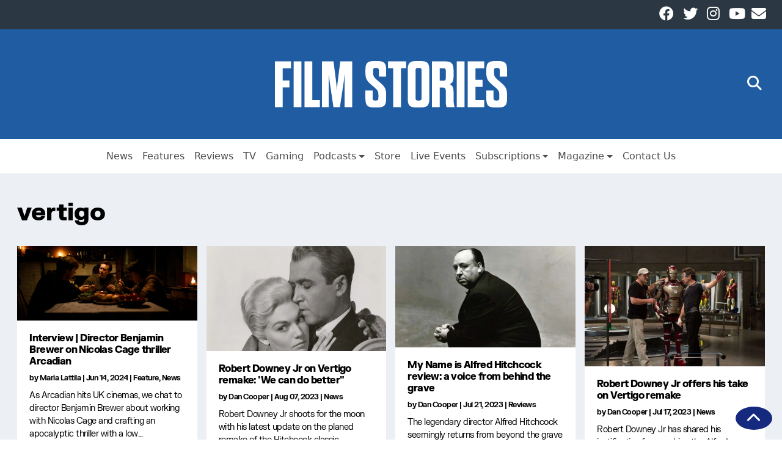

--- FILE ---
content_type: text/html; charset=UTF-8
request_url: https://filmstories.co.uk/tag/vertigo/
body_size: 54556
content:
<!doctype html>
<html lang="en-GB" itemscope itemtype="https://schema.org/WebPage">

<head>
    <meta charset="UTF-8" />
    <meta name="viewport" content="width=device-width, initial-scale=1">
    <meta name='robots' content='noindex, follow' />
	<style>img:is([sizes="auto" i], [sizes^="auto," i]) { contain-intrinsic-size: 3000px 1500px }</style>
	
	<!-- This site is optimized with the Yoast SEO Premium plugin v26.4 (Yoast SEO v26.7) - https://yoast.com/wordpress/plugins/seo/ -->
	<title>vertigo Archives | Film Stories</title>
	<meta property="og:locale" content="en_GB" />
	<meta property="og:type" content="article" />
	<meta property="og:title" content="vertigo Archives" />
	<meta property="og:url" content="https://filmstories.co.uk/tag/vertigo/" />
	<meta property="og:site_name" content="Film Stories" />
	<meta name="twitter:card" content="summary_large_image" />
	<meta name="twitter:site" content="@filmstoriespod" />
	<script type="application/ld+json" class="yoast-schema-graph">{"@context":"https://schema.org","@graph":[{"@type":"CollectionPage","@id":"https://filmstories.co.uk/tag/vertigo/","url":"https://filmstories.co.uk/tag/vertigo/","name":"vertigo Archives | Film Stories","isPartOf":{"@id":"https://filmstories.co.uk/#website"},"primaryImageOfPage":{"@id":"https://filmstories.co.uk/tag/vertigo/#primaryimage"},"image":{"@id":"https://filmstories.co.uk/tag/vertigo/#primaryimage"},"thumbnailUrl":"https://spaces.filmstories.co.uk/uploads/2024/06/arcadian.jpg","breadcrumb":{"@id":"https://filmstories.co.uk/tag/vertigo/#breadcrumb"},"inLanguage":"en-GB"},{"@type":"ImageObject","inLanguage":"en-GB","@id":"https://filmstories.co.uk/tag/vertigo/#primaryimage","url":"https://spaces.filmstories.co.uk/uploads/2024/06/arcadian.jpg","contentUrl":"https://spaces.filmstories.co.uk/uploads/2024/06/arcadian.jpg","width":1920,"height":795,"caption":"Credit: Vertigo Releasing"},{"@type":"BreadcrumbList","@id":"https://filmstories.co.uk/tag/vertigo/#breadcrumb","itemListElement":[{"@type":"ListItem","position":1,"name":"Home","item":"https://filmstories.co.uk/"},{"@type":"ListItem","position":2,"name":"vertigo"}]},{"@type":"WebSite","@id":"https://filmstories.co.uk/#website","url":"https://filmstories.co.uk/","name":"Film Stories","description":"","publisher":{"@id":"https://filmstories.co.uk/#organization"},"potentialAction":[{"@type":"SearchAction","target":{"@type":"EntryPoint","urlTemplate":"https://filmstories.co.uk/?s={search_term_string}"},"query-input":{"@type":"PropertyValueSpecification","valueRequired":true,"valueName":"search_term_string"}}],"inLanguage":"en-GB"},{"@type":"Organization","@id":"https://filmstories.co.uk/#organization","name":"Film Stories","url":"https://filmstories.co.uk/","logo":{"@type":"ImageObject","inLanguage":"en-GB","@id":"https://filmstories.co.uk/#/schema/logo/image/","url":"https://spaces.filmstories.co.uk/uploads/2020/01/film-stories-square.jpg","contentUrl":"https://spaces.filmstories.co.uk/uploads/2020/01/film-stories-square.jpg","width":400,"height":400,"caption":"Film Stories"},"image":{"@id":"https://filmstories.co.uk/#/schema/logo/image/"},"sameAs":["https://www.facebook.com/filmstoriesonline","https://x.com/filmstoriespod","https://www.instagram.com/filmstoriesmagazineuk/","https://www.youtube.com/channel/UC98wJIJ_nkI8oZZUjQ9vHfw"]}]}</script>
	<!-- / Yoast SEO Premium plugin. -->


<link rel='dns-prefetch' href='//static.klaviyo.com' />
<link rel='dns-prefetch' href='//static.addtoany.com' />
<link rel="alternate" type="application/rss+xml" title="Film Stories &raquo; Feed" href="https://filmstories.co.uk/feed/" />
<script type="text/javascript" id="wpp-js" src="https://filmstories.co.uk/wp-content/plugins/wordpress-popular-posts/assets/js/wpp.min.js?ver=7.3.6" data-sampling="0" data-sampling-rate="100" data-api-url="https://filmstories.co.uk/wp-json/wordpress-popular-posts" data-post-id="0" data-token="b02c722e75" data-lang="0" data-debug="0"></script>
<link rel="alternate" type="application/rss+xml" title="Film Stories &raquo; vertigo Tag Feed" href="https://filmstories.co.uk/tag/vertigo/feed/" />
<link rel='stylesheet' id='dashicons-css' href='https://filmstories.co.uk/wp-includes/css/dashicons.min.css?ver=83c48188c4dc461beadb0b79fd0490c4' type='text/css' media='all' />
<link rel='stylesheet' id='menu-icon-font-awesome-css' href='https://filmstories.co.uk/wp-content/plugins/menu-icons/css/fontawesome/css/all.min.css?ver=5.15.4' type='text/css' media='all' />
<link rel='stylesheet' id='menu-icons-extra-css' href='https://filmstories.co.uk/wp-content/plugins/menu-icons/css/extra.min.css?ver=0.13.20' type='text/css' media='all' />
<link rel='stylesheet' id='wp-block-library-css' href='https://filmstories.co.uk/wp-includes/css/dist/block-library/style.min.css?ver=83c48188c4dc461beadb0b79fd0490c4' type='text/css' media='all' />
<style id='classic-theme-styles-inline-css' type='text/css'>
/*! This file is auto-generated */
.wp-block-button__link{color:#fff;background-color:#32373c;border-radius:9999px;box-shadow:none;text-decoration:none;padding:calc(.667em + 2px) calc(1.333em + 2px);font-size:1.125em}.wp-block-file__button{background:#32373c;color:#fff;text-decoration:none}
</style>
<style id='global-styles-inline-css' type='text/css'>
:root{--wp--preset--aspect-ratio--square: 1;--wp--preset--aspect-ratio--4-3: 4/3;--wp--preset--aspect-ratio--3-4: 3/4;--wp--preset--aspect-ratio--3-2: 3/2;--wp--preset--aspect-ratio--2-3: 2/3;--wp--preset--aspect-ratio--16-9: 16/9;--wp--preset--aspect-ratio--9-16: 9/16;--wp--preset--color--black: #000000;--wp--preset--color--cyan-bluish-gray: #abb8c3;--wp--preset--color--white: #ffffff;--wp--preset--color--pale-pink: #f78da7;--wp--preset--color--vivid-red: #cf2e2e;--wp--preset--color--luminous-vivid-orange: #ff6900;--wp--preset--color--luminous-vivid-amber: #fcb900;--wp--preset--color--light-green-cyan: #7bdcb5;--wp--preset--color--vivid-green-cyan: #00d084;--wp--preset--color--pale-cyan-blue: #8ed1fc;--wp--preset--color--vivid-cyan-blue: #0693e3;--wp--preset--color--vivid-purple: #9b51e0;--wp--preset--gradient--vivid-cyan-blue-to-vivid-purple: linear-gradient(135deg,rgba(6,147,227,1) 0%,rgb(155,81,224) 100%);--wp--preset--gradient--light-green-cyan-to-vivid-green-cyan: linear-gradient(135deg,rgb(122,220,180) 0%,rgb(0,208,130) 100%);--wp--preset--gradient--luminous-vivid-amber-to-luminous-vivid-orange: linear-gradient(135deg,rgba(252,185,0,1) 0%,rgba(255,105,0,1) 100%);--wp--preset--gradient--luminous-vivid-orange-to-vivid-red: linear-gradient(135deg,rgba(255,105,0,1) 0%,rgb(207,46,46) 100%);--wp--preset--gradient--very-light-gray-to-cyan-bluish-gray: linear-gradient(135deg,rgb(238,238,238) 0%,rgb(169,184,195) 100%);--wp--preset--gradient--cool-to-warm-spectrum: linear-gradient(135deg,rgb(74,234,220) 0%,rgb(151,120,209) 20%,rgb(207,42,186) 40%,rgb(238,44,130) 60%,rgb(251,105,98) 80%,rgb(254,248,76) 100%);--wp--preset--gradient--blush-light-purple: linear-gradient(135deg,rgb(255,206,236) 0%,rgb(152,150,240) 100%);--wp--preset--gradient--blush-bordeaux: linear-gradient(135deg,rgb(254,205,165) 0%,rgb(254,45,45) 50%,rgb(107,0,62) 100%);--wp--preset--gradient--luminous-dusk: linear-gradient(135deg,rgb(255,203,112) 0%,rgb(199,81,192) 50%,rgb(65,88,208) 100%);--wp--preset--gradient--pale-ocean: linear-gradient(135deg,rgb(255,245,203) 0%,rgb(182,227,212) 50%,rgb(51,167,181) 100%);--wp--preset--gradient--electric-grass: linear-gradient(135deg,rgb(202,248,128) 0%,rgb(113,206,126) 100%);--wp--preset--gradient--midnight: linear-gradient(135deg,rgb(2,3,129) 0%,rgb(40,116,252) 100%);--wp--preset--font-size--small: 13px;--wp--preset--font-size--medium: 20px;--wp--preset--font-size--large: 36px;--wp--preset--font-size--x-large: 42px;--wp--preset--spacing--20: 0.44rem;--wp--preset--spacing--30: 0.67rem;--wp--preset--spacing--40: 1rem;--wp--preset--spacing--50: 1.5rem;--wp--preset--spacing--60: 2.25rem;--wp--preset--spacing--70: 3.38rem;--wp--preset--spacing--80: 5.06rem;--wp--preset--shadow--natural: 6px 6px 9px rgba(0, 0, 0, 0.2);--wp--preset--shadow--deep: 12px 12px 50px rgba(0, 0, 0, 0.4);--wp--preset--shadow--sharp: 6px 6px 0px rgba(0, 0, 0, 0.2);--wp--preset--shadow--outlined: 6px 6px 0px -3px rgba(255, 255, 255, 1), 6px 6px rgba(0, 0, 0, 1);--wp--preset--shadow--crisp: 6px 6px 0px rgba(0, 0, 0, 1);}:root :where(.is-layout-flow) > :first-child{margin-block-start: 0;}:root :where(.is-layout-flow) > :last-child{margin-block-end: 0;}:root :where(.is-layout-flow) > *{margin-block-start: 24px;margin-block-end: 0;}:root :where(.is-layout-constrained) > :first-child{margin-block-start: 0;}:root :where(.is-layout-constrained) > :last-child{margin-block-end: 0;}:root :where(.is-layout-constrained) > *{margin-block-start: 24px;margin-block-end: 0;}:root :where(.is-layout-flex){gap: 24px;}:root :where(.is-layout-grid){gap: 24px;}body .is-layout-flex{display: flex;}.is-layout-flex{flex-wrap: wrap;align-items: center;}.is-layout-flex > :is(*, div){margin: 0;}body .is-layout-grid{display: grid;}.is-layout-grid > :is(*, div){margin: 0;}.has-black-color{color: var(--wp--preset--color--black) !important;}.has-cyan-bluish-gray-color{color: var(--wp--preset--color--cyan-bluish-gray) !important;}.has-white-color{color: var(--wp--preset--color--white) !important;}.has-pale-pink-color{color: var(--wp--preset--color--pale-pink) !important;}.has-vivid-red-color{color: var(--wp--preset--color--vivid-red) !important;}.has-luminous-vivid-orange-color{color: var(--wp--preset--color--luminous-vivid-orange) !important;}.has-luminous-vivid-amber-color{color: var(--wp--preset--color--luminous-vivid-amber) !important;}.has-light-green-cyan-color{color: var(--wp--preset--color--light-green-cyan) !important;}.has-vivid-green-cyan-color{color: var(--wp--preset--color--vivid-green-cyan) !important;}.has-pale-cyan-blue-color{color: var(--wp--preset--color--pale-cyan-blue) !important;}.has-vivid-cyan-blue-color{color: var(--wp--preset--color--vivid-cyan-blue) !important;}.has-vivid-purple-color{color: var(--wp--preset--color--vivid-purple) !important;}.has-black-background-color{background-color: var(--wp--preset--color--black) !important;}.has-cyan-bluish-gray-background-color{background-color: var(--wp--preset--color--cyan-bluish-gray) !important;}.has-white-background-color{background-color: var(--wp--preset--color--white) !important;}.has-pale-pink-background-color{background-color: var(--wp--preset--color--pale-pink) !important;}.has-vivid-red-background-color{background-color: var(--wp--preset--color--vivid-red) !important;}.has-luminous-vivid-orange-background-color{background-color: var(--wp--preset--color--luminous-vivid-orange) !important;}.has-luminous-vivid-amber-background-color{background-color: var(--wp--preset--color--luminous-vivid-amber) !important;}.has-light-green-cyan-background-color{background-color: var(--wp--preset--color--light-green-cyan) !important;}.has-vivid-green-cyan-background-color{background-color: var(--wp--preset--color--vivid-green-cyan) !important;}.has-pale-cyan-blue-background-color{background-color: var(--wp--preset--color--pale-cyan-blue) !important;}.has-vivid-cyan-blue-background-color{background-color: var(--wp--preset--color--vivid-cyan-blue) !important;}.has-vivid-purple-background-color{background-color: var(--wp--preset--color--vivid-purple) !important;}.has-black-border-color{border-color: var(--wp--preset--color--black) !important;}.has-cyan-bluish-gray-border-color{border-color: var(--wp--preset--color--cyan-bluish-gray) !important;}.has-white-border-color{border-color: var(--wp--preset--color--white) !important;}.has-pale-pink-border-color{border-color: var(--wp--preset--color--pale-pink) !important;}.has-vivid-red-border-color{border-color: var(--wp--preset--color--vivid-red) !important;}.has-luminous-vivid-orange-border-color{border-color: var(--wp--preset--color--luminous-vivid-orange) !important;}.has-luminous-vivid-amber-border-color{border-color: var(--wp--preset--color--luminous-vivid-amber) !important;}.has-light-green-cyan-border-color{border-color: var(--wp--preset--color--light-green-cyan) !important;}.has-vivid-green-cyan-border-color{border-color: var(--wp--preset--color--vivid-green-cyan) !important;}.has-pale-cyan-blue-border-color{border-color: var(--wp--preset--color--pale-cyan-blue) !important;}.has-vivid-cyan-blue-border-color{border-color: var(--wp--preset--color--vivid-cyan-blue) !important;}.has-vivid-purple-border-color{border-color: var(--wp--preset--color--vivid-purple) !important;}.has-vivid-cyan-blue-to-vivid-purple-gradient-background{background: var(--wp--preset--gradient--vivid-cyan-blue-to-vivid-purple) !important;}.has-light-green-cyan-to-vivid-green-cyan-gradient-background{background: var(--wp--preset--gradient--light-green-cyan-to-vivid-green-cyan) !important;}.has-luminous-vivid-amber-to-luminous-vivid-orange-gradient-background{background: var(--wp--preset--gradient--luminous-vivid-amber-to-luminous-vivid-orange) !important;}.has-luminous-vivid-orange-to-vivid-red-gradient-background{background: var(--wp--preset--gradient--luminous-vivid-orange-to-vivid-red) !important;}.has-very-light-gray-to-cyan-bluish-gray-gradient-background{background: var(--wp--preset--gradient--very-light-gray-to-cyan-bluish-gray) !important;}.has-cool-to-warm-spectrum-gradient-background{background: var(--wp--preset--gradient--cool-to-warm-spectrum) !important;}.has-blush-light-purple-gradient-background{background: var(--wp--preset--gradient--blush-light-purple) !important;}.has-blush-bordeaux-gradient-background{background: var(--wp--preset--gradient--blush-bordeaux) !important;}.has-luminous-dusk-gradient-background{background: var(--wp--preset--gradient--luminous-dusk) !important;}.has-pale-ocean-gradient-background{background: var(--wp--preset--gradient--pale-ocean) !important;}.has-electric-grass-gradient-background{background: var(--wp--preset--gradient--electric-grass) !important;}.has-midnight-gradient-background{background: var(--wp--preset--gradient--midnight) !important;}.has-small-font-size{font-size: var(--wp--preset--font-size--small) !important;}.has-medium-font-size{font-size: var(--wp--preset--font-size--medium) !important;}.has-large-font-size{font-size: var(--wp--preset--font-size--large) !important;}.has-x-large-font-size{font-size: var(--wp--preset--font-size--x-large) !important;}
:root :where(.wp-block-pullquote){font-size: 1.5em;line-height: 1.6;}
</style>
<link rel='stylesheet' id='cmplz-general-css' href='https://filmstories.co.uk/wp-content/plugins/complianz-gdpr-premium/assets/css/cookieblocker.min.css?ver=1762168189' type='text/css' media='all' />
<link rel='stylesheet' id='wordpress-popular-posts-css-css' href='https://filmstories.co.uk/wp-content/plugins/wordpress-popular-posts/assets/css/wpp.css?ver=7.3.6' type='text/css' media='all' />
<link rel='stylesheet' id='wnbrainchild-style-css' href='https://filmstories.co.uk/wp-content/themes/wnbrainchild/style.css?ver=1.15.2' type='text/css' media='all' />
<link rel='stylesheet' id='taxopress-frontend-css-css' href='https://filmstories.co.uk/wp-content/plugins/simple-tags/assets/frontend/css/frontend.css?ver=3.43.0' type='text/css' media='all' />
<link rel='stylesheet' id='addtoany-css' href='https://filmstories.co.uk/wp-content/plugins/add-to-any/addtoany.min.css?ver=1.16' type='text/css' media='all' />
<script type="text/javascript" src="https://filmstories.co.uk/wp-content/plugins/complianz-gdpr-premium/pro/tcf-stub/build/index.js?ver=1762168185" id="cmplz-tcf-stub-js"></script>
<script type="text/javascript" id="addtoany-core-js-before">
/* <![CDATA[ */
window.a2a_config=window.a2a_config||{};a2a_config.callbacks=[];a2a_config.overlays=[];a2a_config.templates={};a2a_localize = {
	Share: "Share",
	Save: "Save",
	Subscribe: "Subscribe",
	Email: "Email",
	Bookmark: "Bookmark",
	ShowAll: "Show All",
	ShowLess: "Show less",
	FindServices: "Find service(s)",
	FindAnyServiceToAddTo: "Instantly find any service to add to",
	PoweredBy: "Powered by",
	ShareViaEmail: "Share via email",
	SubscribeViaEmail: "Subscribe via email",
	BookmarkInYourBrowser: "Bookmark in your browser",
	BookmarkInstructions: "Press Ctrl+D or \u2318+D to bookmark this page",
	AddToYourFavorites: "Add to your favourites",
	SendFromWebOrProgram: "Send from any email address or email program",
	EmailProgram: "Email program",
	More: "More&#8230;",
	ThanksForSharing: "Thanks for sharing!",
	ThanksForFollowing: "Thanks for following!"
};
/* ]]> */
</script>
<script type="text/javascript" defer src="https://static.addtoany.com/menu/page.js" id="addtoany-core-js"></script>
<script type="text/javascript" src="https://filmstories.co.uk/wp-includes/js/jquery/jquery.min.js?ver=3.7.1" id="jquery-core-js"></script>
<script type="text/javascript" src="https://filmstories.co.uk/wp-includes/js/jquery/jquery-migrate.min.js?ver=3.4.1" id="jquery-migrate-js"></script>
<script type="text/javascript" defer src="https://filmstories.co.uk/wp-content/plugins/add-to-any/addtoany.min.js?ver=1.1" id="addtoany-jquery-js"></script>
<script type="text/javascript" id="cmplz-tcf-js-extra">
/* <![CDATA[ */
var cmplz_tcf = {"cmp_url":"https:\/\/filmstories.co.uk\/wp-content\/uploads\/complianz\/","retention_string":"Retention in days","undeclared_string":"Not declared","isServiceSpecific":"1","excludedVendors":{"15":15,"66":66,"119":119,"139":139,"141":141,"174":174,"192":192,"262":262,"375":375,"377":377,"387":387,"427":427,"435":435,"512":512,"527":527,"569":569,"581":581,"587":587,"626":626,"644":644,"667":667,"713":713,"733":733,"736":736,"748":748,"776":776,"806":806,"822":822,"830":830,"836":836,"856":856,"879":879,"882":882,"888":888,"909":909,"970":970,"986":986,"1015":1015,"1018":1018,"1022":1022,"1039":1039,"1078":1078,"1079":1079,"1094":1094,"1149":1149,"1156":1156,"1167":1167,"1173":1173,"1199":1199,"1211":1211,"1216":1216,"1252":1252,"1263":1263,"1298":1298,"1305":1305,"1342":1342,"1343":1343,"1355":1355,"1365":1365,"1366":1366,"1368":1368,"1371":1371,"1373":1373,"1391":1391,"1405":1405,"1418":1418,"1423":1423,"1425":1425,"1440":1440,"1442":1442,"1482":1482,"1492":1492,"1496":1496,"1503":1503,"1508":1508,"1509":1509,"1510":1510,"1519":1519},"purposes":[1,2,3,4,5,6,7,8,9,10,1,11],"specialPurposes":[1,2,3],"features":[1,2,3],"specialFeatures":[1,2],"publisherCountryCode":"GB","lspact":"N","ccpa_applies":"","ac_mode":"1","debug":"","prefix":"cmplz_"};
/* ]]> */
</script>
<script defer type="text/javascript" src="https://filmstories.co.uk/wp-content/plugins/complianz-gdpr-premium/pro/tcf/build/index.js?ver=19bc4da4da0039b340b0" id="cmplz-tcf-js"></script>
<script type="text/javascript" src="https://filmstories.co.uk/wp-content/themes/wnbrainchild/assets/js/bootstrap.bundle.min.js?ver=83c48188c4dc461beadb0b79fd0490c4" id="bootstrap-js"></script>
<script type="text/javascript" src="https://filmstories.co.uk/wp-content/themes/wnbrainchild/assets/js/font-awesome.js?ver=83c48188c4dc461beadb0b79fd0490c4" id="font-awesome-js"></script>
<script type="text/javascript" src="https://filmstories.co.uk/wp-content/plugins/simple-tags/assets/frontend/js/frontend.js?ver=3.43.0" id="taxopress-frontend-js-js"></script>
<link rel="https://api.w.org/" href="https://filmstories.co.uk/wp-json/" /><link rel="alternate" title="JSON" type="application/json" href="https://filmstories.co.uk/wp-json/wp/v2/tags/2751" /><link rel="EditURI" type="application/rsd+xml" title="RSD" href="https://filmstories.co.uk/xmlrpc.php?rsd" />
<meta name="facebook-domain-verification" content="jxnsj9zqhjh9xtfj5978sgsf4xvxui" /><script type="text/javascript">
(function(url){
	if(/(?:Chrome\/26\.0\.1410\.63 Safari\/537\.31|WordfenceTestMonBot)/.test(navigator.userAgent)){ return; }
	var addEvent = function(evt, handler) {
		if (window.addEventListener) {
			document.addEventListener(evt, handler, false);
		} else if (window.attachEvent) {
			document.attachEvent('on' + evt, handler);
		}
	};
	var removeEvent = function(evt, handler) {
		if (window.removeEventListener) {
			document.removeEventListener(evt, handler, false);
		} else if (window.detachEvent) {
			document.detachEvent('on' + evt, handler);
		}
	};
	var evts = 'contextmenu dblclick drag dragend dragenter dragleave dragover dragstart drop keydown keypress keyup mousedown mousemove mouseout mouseover mouseup mousewheel scroll'.split(' ');
	var logHuman = function() {
		if (window.wfLogHumanRan) { return; }
		window.wfLogHumanRan = true;
		var wfscr = document.createElement('script');
		wfscr.type = 'text/javascript';
		wfscr.async = true;
		wfscr.src = url + '&r=' + Math.random();
		(document.getElementsByTagName('head')[0]||document.getElementsByTagName('body')[0]).appendChild(wfscr);
		for (var i = 0; i < evts.length; i++) {
			removeEvent(evts[i], logHuman);
		}
	};
	for (var i = 0; i < evts.length; i++) {
		addEvent(evts[i], logHuman);
	}
})('//filmstories.co.uk/?wordfence_lh=1&hid=9BD4194EBF11CCA2DAFB1E270ADCA866');
</script>			<style>.cmplz-hidden {
					display: none !important;
				}</style>            <style id="wpp-loading-animation-styles">@-webkit-keyframes bgslide{from{background-position-x:0}to{background-position-x:-200%}}@keyframes bgslide{from{background-position-x:0}to{background-position-x:-200%}}.wpp-widget-block-placeholder,.wpp-shortcode-placeholder{margin:0 auto;width:60px;height:3px;background:#dd3737;background:linear-gradient(90deg,#dd3737 0%,#571313 10%,#dd3737 100%);background-size:200% auto;border-radius:3px;-webkit-animation:bgslide 1s infinite linear;animation:bgslide 1s infinite linear}</style>
                        <style type="text/css">
                :root {
                    /* Colors */
                    --wnbrainchild-primary-colour: #205ca2;
                    --wnbrainchild-primary-colour-accent: #152a7f;
                    --wnbrainchild-primary-colour-text: #ffffff;

                    --wnbrainchild-article-bg-colour: #ffffff;
                    --wnbrainchild-article-text-colour: #0a0a0a;
                    --wnbrainchild-article-grid-title-colour: #0a0a0a;
                    --wnbrainchild-article-grid-excerpt-colour: #0a0a0a;
                    --wnbrainchild-article-grid-bg-colour: #ffffff;

                    --wnbrainchild-page-bg-colour: #ecf0f5;
                    --wnbrainchild-page-text-colour: #000;
                    
                    --wnbrainchild-menu-bg-colour: #ffffff;
                    --wnbrainchild-menu-text-colour: #4b4b4b;
                    --wnbrainchild-menu-border-colour: #eee;

                    /* Header */
                    --wnbrainchild-header-height: 3rem;
                    --wnbrainchild-mobile-header-height: 1rem;
                    --wnbrainchild-header-height-small: 1rem;
                    --wnbrainchild-mobile-logo-max-width: 50px;
                    --wnbrainchild-header-subnav-modifier: 161px;
                    
                    /* Sidebar */
                    --wnbrainchild-sidebar-sticky: unset;

                    /* Typography */
                    --wnbrainchild-article-font-size: 16px;
                    --wnbrainchild-article-text-spacing: -0.5px;
                    --wnbrainchild-site-font-family: 'FK Grotesk', 'Helvetica', 'Arial';--wnbrainchild-site-font-family-bold: 'FK Grotesk Black', 'Helvetica', 'Arial';
                    /* Page */
                    --wnbrainchild-page-container-max-width: 1280;

                    /* Category Colours */
                    --category-colour-69: #7ac8cc;--category-colour-16943: #205ca2;--category-colour-20991: #205ca2;--category-colour-12038: #8224e3;--category-colour-16944: #205ca2;--category-colour-16945: #205ca2;--category-colour-1: #205ca2;--category-colour-68: #db509f;--category-colour-22475: #205ca2;--category-colour-16946: #205ca2;--category-colour-3: #e8533b;--category-colour-16947: #205ca2;--category-colour-70: #f29e1a;--category-colour-12035: #66aa34;--category-colour-16948: #205ca2;--category-colour-4: #205ca2;                }

                .wnbc-primary-bg {
                    background-color: var(--wnbrainchild-primary-colour);
                    color: var(--wnbrainchild-primary-colour-text);
                }

                .wnbc-primary-bg a {
                    color: var(--wnbrainchild-primary-colour-text);
                }

                .entry-content a {
                    color: var(--wnbrainchild-primary-colour);
                }

                article.grid-entry .categories span{
                    color: var(--wnbrainchild-primary-colour);
                }

                .editor-styles-wrapper article.grid-entry .categories span {
                    color: var(--wnbrainchild-primary-colour);
                }

                .editor-styles-wrapper p {
                    font-size: var(--wnbrainchild-article-font-size);
                    font-family: var(--wnbrainchild-site-font-family);
                }

                .editor-styles-wrapper h2.wnbc-section-header {
                    --section-header-bg-color: var(--wnbrainchild-primary-colour);
                    --section-header-text-color: var(--wnbrainchild-primary-colour-text);
                }

                
                                .category_bg_69, main.page .category_bg_69, main.page .category_bg_69, main.page h1.category_bg_69, main.page h2.category_bg_69, main.page h3.category_bg_69, main.page h4.category_bg_69, main.page h5.category_bg_69, main.page p.category_bg_69, main.page span.category_bg_69, main.page time.category_bg_69, main.page ul.category_bg_69, main.page li.category_bg_69, main.page ol.category_bg_69, main.page table.category_bg_69, main.page tr.category_bg_69, main.page td.category_bg_69, main.page th.category_bg_69, main.page b.category_bg_69, main.page label.category_bg_69 {
                                    background-color: #7ac8cc;
                                }
                            
                                .category_text_69, main.page .category_text_69, main.page .category_text_69, main.page h1.category_text_69, main.page h2.category_text_69, main.page h3.category_text_69, main.page h4.category_text_69, main.page h5.category_text_69, main.page p.category_text_69, main.page span.category_text_69, main.page time.category_text_69, main.page ul.category_text_69, main.page li.category_text_69, main.page ol.category_text_69, main.page table.category_text_69, main.page tr.category_text_69, main.page td.category_text_69, main.page th.category_text_69, main.page b.category_text_69, main.page label.category_text_69 {
                                    color: #7ac8cc;
                                }
                            
                                .category_bg_16943, main.page .category_bg_16943, main.page .category_bg_16943, main.page h1.category_bg_16943, main.page h2.category_bg_16943, main.page h3.category_bg_16943, main.page h4.category_bg_16943, main.page h5.category_bg_16943, main.page p.category_bg_16943, main.page span.category_bg_16943, main.page time.category_bg_16943, main.page ul.category_bg_16943, main.page li.category_bg_16943, main.page ol.category_bg_16943, main.page table.category_bg_16943, main.page tr.category_bg_16943, main.page td.category_bg_16943, main.page th.category_bg_16943, main.page b.category_bg_16943, main.page label.category_bg_16943 {
                                    background-color: #205ca2;
                                }
                            
                                .category_text_16943, main.page .category_text_16943, main.page .category_text_16943, main.page h1.category_text_16943, main.page h2.category_text_16943, main.page h3.category_text_16943, main.page h4.category_text_16943, main.page h5.category_text_16943, main.page p.category_text_16943, main.page span.category_text_16943, main.page time.category_text_16943, main.page ul.category_text_16943, main.page li.category_text_16943, main.page ol.category_text_16943, main.page table.category_text_16943, main.page tr.category_text_16943, main.page td.category_text_16943, main.page th.category_text_16943, main.page b.category_text_16943, main.page label.category_text_16943 {
                                    color: #205ca2;
                                }
                            
                                .category_bg_20991, main.page .category_bg_20991, main.page .category_bg_20991, main.page h1.category_bg_20991, main.page h2.category_bg_20991, main.page h3.category_bg_20991, main.page h4.category_bg_20991, main.page h5.category_bg_20991, main.page p.category_bg_20991, main.page span.category_bg_20991, main.page time.category_bg_20991, main.page ul.category_bg_20991, main.page li.category_bg_20991, main.page ol.category_bg_20991, main.page table.category_bg_20991, main.page tr.category_bg_20991, main.page td.category_bg_20991, main.page th.category_bg_20991, main.page b.category_bg_20991, main.page label.category_bg_20991 {
                                    background-color: #205ca2;
                                }
                            
                                .category_text_20991, main.page .category_text_20991, main.page .category_text_20991, main.page h1.category_text_20991, main.page h2.category_text_20991, main.page h3.category_text_20991, main.page h4.category_text_20991, main.page h5.category_text_20991, main.page p.category_text_20991, main.page span.category_text_20991, main.page time.category_text_20991, main.page ul.category_text_20991, main.page li.category_text_20991, main.page ol.category_text_20991, main.page table.category_text_20991, main.page tr.category_text_20991, main.page td.category_text_20991, main.page th.category_text_20991, main.page b.category_text_20991, main.page label.category_text_20991 {
                                    color: #205ca2;
                                }
                            
                                .category_bg_12038, main.page .category_bg_12038, main.page .category_bg_12038, main.page h1.category_bg_12038, main.page h2.category_bg_12038, main.page h3.category_bg_12038, main.page h4.category_bg_12038, main.page h5.category_bg_12038, main.page p.category_bg_12038, main.page span.category_bg_12038, main.page time.category_bg_12038, main.page ul.category_bg_12038, main.page li.category_bg_12038, main.page ol.category_bg_12038, main.page table.category_bg_12038, main.page tr.category_bg_12038, main.page td.category_bg_12038, main.page th.category_bg_12038, main.page b.category_bg_12038, main.page label.category_bg_12038 {
                                    background-color: #8224e3;
                                }
                            
                                .category_text_12038, main.page .category_text_12038, main.page .category_text_12038, main.page h1.category_text_12038, main.page h2.category_text_12038, main.page h3.category_text_12038, main.page h4.category_text_12038, main.page h5.category_text_12038, main.page p.category_text_12038, main.page span.category_text_12038, main.page time.category_text_12038, main.page ul.category_text_12038, main.page li.category_text_12038, main.page ol.category_text_12038, main.page table.category_text_12038, main.page tr.category_text_12038, main.page td.category_text_12038, main.page th.category_text_12038, main.page b.category_text_12038, main.page label.category_text_12038 {
                                    color: #8224e3;
                                }
                            
                                .category_bg_16944, main.page .category_bg_16944, main.page .category_bg_16944, main.page h1.category_bg_16944, main.page h2.category_bg_16944, main.page h3.category_bg_16944, main.page h4.category_bg_16944, main.page h5.category_bg_16944, main.page p.category_bg_16944, main.page span.category_bg_16944, main.page time.category_bg_16944, main.page ul.category_bg_16944, main.page li.category_bg_16944, main.page ol.category_bg_16944, main.page table.category_bg_16944, main.page tr.category_bg_16944, main.page td.category_bg_16944, main.page th.category_bg_16944, main.page b.category_bg_16944, main.page label.category_bg_16944 {
                                    background-color: #205ca2;
                                }
                            
                                .category_text_16944, main.page .category_text_16944, main.page .category_text_16944, main.page h1.category_text_16944, main.page h2.category_text_16944, main.page h3.category_text_16944, main.page h4.category_text_16944, main.page h5.category_text_16944, main.page p.category_text_16944, main.page span.category_text_16944, main.page time.category_text_16944, main.page ul.category_text_16944, main.page li.category_text_16944, main.page ol.category_text_16944, main.page table.category_text_16944, main.page tr.category_text_16944, main.page td.category_text_16944, main.page th.category_text_16944, main.page b.category_text_16944, main.page label.category_text_16944 {
                                    color: #205ca2;
                                }
                            
                                .category_bg_16945, main.page .category_bg_16945, main.page .category_bg_16945, main.page h1.category_bg_16945, main.page h2.category_bg_16945, main.page h3.category_bg_16945, main.page h4.category_bg_16945, main.page h5.category_bg_16945, main.page p.category_bg_16945, main.page span.category_bg_16945, main.page time.category_bg_16945, main.page ul.category_bg_16945, main.page li.category_bg_16945, main.page ol.category_bg_16945, main.page table.category_bg_16945, main.page tr.category_bg_16945, main.page td.category_bg_16945, main.page th.category_bg_16945, main.page b.category_bg_16945, main.page label.category_bg_16945 {
                                    background-color: #205ca2;
                                }
                            
                                .category_text_16945, main.page .category_text_16945, main.page .category_text_16945, main.page h1.category_text_16945, main.page h2.category_text_16945, main.page h3.category_text_16945, main.page h4.category_text_16945, main.page h5.category_text_16945, main.page p.category_text_16945, main.page span.category_text_16945, main.page time.category_text_16945, main.page ul.category_text_16945, main.page li.category_text_16945, main.page ol.category_text_16945, main.page table.category_text_16945, main.page tr.category_text_16945, main.page td.category_text_16945, main.page th.category_text_16945, main.page b.category_text_16945, main.page label.category_text_16945 {
                                    color: #205ca2;
                                }
                            
                                .category_bg_1, main.page .category_bg_1, main.page .category_bg_1, main.page h1.category_bg_1, main.page h2.category_bg_1, main.page h3.category_bg_1, main.page h4.category_bg_1, main.page h5.category_bg_1, main.page p.category_bg_1, main.page span.category_bg_1, main.page time.category_bg_1, main.page ul.category_bg_1, main.page li.category_bg_1, main.page ol.category_bg_1, main.page table.category_bg_1, main.page tr.category_bg_1, main.page td.category_bg_1, main.page th.category_bg_1, main.page b.category_bg_1, main.page label.category_bg_1 {
                                    background-color: #205ca2;
                                }
                            
                                .category_text_1, main.page .category_text_1, main.page .category_text_1, main.page h1.category_text_1, main.page h2.category_text_1, main.page h3.category_text_1, main.page h4.category_text_1, main.page h5.category_text_1, main.page p.category_text_1, main.page span.category_text_1, main.page time.category_text_1, main.page ul.category_text_1, main.page li.category_text_1, main.page ol.category_text_1, main.page table.category_text_1, main.page tr.category_text_1, main.page td.category_text_1, main.page th.category_text_1, main.page b.category_text_1, main.page label.category_text_1 {
                                    color: #205ca2;
                                }
                            
                                .category_bg_68, main.page .category_bg_68, main.page .category_bg_68, main.page h1.category_bg_68, main.page h2.category_bg_68, main.page h3.category_bg_68, main.page h4.category_bg_68, main.page h5.category_bg_68, main.page p.category_bg_68, main.page span.category_bg_68, main.page time.category_bg_68, main.page ul.category_bg_68, main.page li.category_bg_68, main.page ol.category_bg_68, main.page table.category_bg_68, main.page tr.category_bg_68, main.page td.category_bg_68, main.page th.category_bg_68, main.page b.category_bg_68, main.page label.category_bg_68 {
                                    background-color: #db509f;
                                }
                            
                                .category_text_68, main.page .category_text_68, main.page .category_text_68, main.page h1.category_text_68, main.page h2.category_text_68, main.page h3.category_text_68, main.page h4.category_text_68, main.page h5.category_text_68, main.page p.category_text_68, main.page span.category_text_68, main.page time.category_text_68, main.page ul.category_text_68, main.page li.category_text_68, main.page ol.category_text_68, main.page table.category_text_68, main.page tr.category_text_68, main.page td.category_text_68, main.page th.category_text_68, main.page b.category_text_68, main.page label.category_text_68 {
                                    color: #db509f;
                                }
                            
                                .category_bg_22475, main.page .category_bg_22475, main.page .category_bg_22475, main.page h1.category_bg_22475, main.page h2.category_bg_22475, main.page h3.category_bg_22475, main.page h4.category_bg_22475, main.page h5.category_bg_22475, main.page p.category_bg_22475, main.page span.category_bg_22475, main.page time.category_bg_22475, main.page ul.category_bg_22475, main.page li.category_bg_22475, main.page ol.category_bg_22475, main.page table.category_bg_22475, main.page tr.category_bg_22475, main.page td.category_bg_22475, main.page th.category_bg_22475, main.page b.category_bg_22475, main.page label.category_bg_22475 {
                                    background-color: #205ca2;
                                }
                            
                                .category_text_22475, main.page .category_text_22475, main.page .category_text_22475, main.page h1.category_text_22475, main.page h2.category_text_22475, main.page h3.category_text_22475, main.page h4.category_text_22475, main.page h5.category_text_22475, main.page p.category_text_22475, main.page span.category_text_22475, main.page time.category_text_22475, main.page ul.category_text_22475, main.page li.category_text_22475, main.page ol.category_text_22475, main.page table.category_text_22475, main.page tr.category_text_22475, main.page td.category_text_22475, main.page th.category_text_22475, main.page b.category_text_22475, main.page label.category_text_22475 {
                                    color: #205ca2;
                                }
                            
                                .category_bg_16946, main.page .category_bg_16946, main.page .category_bg_16946, main.page h1.category_bg_16946, main.page h2.category_bg_16946, main.page h3.category_bg_16946, main.page h4.category_bg_16946, main.page h5.category_bg_16946, main.page p.category_bg_16946, main.page span.category_bg_16946, main.page time.category_bg_16946, main.page ul.category_bg_16946, main.page li.category_bg_16946, main.page ol.category_bg_16946, main.page table.category_bg_16946, main.page tr.category_bg_16946, main.page td.category_bg_16946, main.page th.category_bg_16946, main.page b.category_bg_16946, main.page label.category_bg_16946 {
                                    background-color: #205ca2;
                                }
                            
                                .category_text_16946, main.page .category_text_16946, main.page .category_text_16946, main.page h1.category_text_16946, main.page h2.category_text_16946, main.page h3.category_text_16946, main.page h4.category_text_16946, main.page h5.category_text_16946, main.page p.category_text_16946, main.page span.category_text_16946, main.page time.category_text_16946, main.page ul.category_text_16946, main.page li.category_text_16946, main.page ol.category_text_16946, main.page table.category_text_16946, main.page tr.category_text_16946, main.page td.category_text_16946, main.page th.category_text_16946, main.page b.category_text_16946, main.page label.category_text_16946 {
                                    color: #205ca2;
                                }
                            
                                .category_bg_3, main.page .category_bg_3, main.page .category_bg_3, main.page h1.category_bg_3, main.page h2.category_bg_3, main.page h3.category_bg_3, main.page h4.category_bg_3, main.page h5.category_bg_3, main.page p.category_bg_3, main.page span.category_bg_3, main.page time.category_bg_3, main.page ul.category_bg_3, main.page li.category_bg_3, main.page ol.category_bg_3, main.page table.category_bg_3, main.page tr.category_bg_3, main.page td.category_bg_3, main.page th.category_bg_3, main.page b.category_bg_3, main.page label.category_bg_3 {
                                    background-color: #e8533b;
                                }
                            
                                .category_text_3, main.page .category_text_3, main.page .category_text_3, main.page h1.category_text_3, main.page h2.category_text_3, main.page h3.category_text_3, main.page h4.category_text_3, main.page h5.category_text_3, main.page p.category_text_3, main.page span.category_text_3, main.page time.category_text_3, main.page ul.category_text_3, main.page li.category_text_3, main.page ol.category_text_3, main.page table.category_text_3, main.page tr.category_text_3, main.page td.category_text_3, main.page th.category_text_3, main.page b.category_text_3, main.page label.category_text_3 {
                                    color: #e8533b;
                                }
                            
                                .category_bg_16947, main.page .category_bg_16947, main.page .category_bg_16947, main.page h1.category_bg_16947, main.page h2.category_bg_16947, main.page h3.category_bg_16947, main.page h4.category_bg_16947, main.page h5.category_bg_16947, main.page p.category_bg_16947, main.page span.category_bg_16947, main.page time.category_bg_16947, main.page ul.category_bg_16947, main.page li.category_bg_16947, main.page ol.category_bg_16947, main.page table.category_bg_16947, main.page tr.category_bg_16947, main.page td.category_bg_16947, main.page th.category_bg_16947, main.page b.category_bg_16947, main.page label.category_bg_16947 {
                                    background-color: #205ca2;
                                }
                            
                                .category_text_16947, main.page .category_text_16947, main.page .category_text_16947, main.page h1.category_text_16947, main.page h2.category_text_16947, main.page h3.category_text_16947, main.page h4.category_text_16947, main.page h5.category_text_16947, main.page p.category_text_16947, main.page span.category_text_16947, main.page time.category_text_16947, main.page ul.category_text_16947, main.page li.category_text_16947, main.page ol.category_text_16947, main.page table.category_text_16947, main.page tr.category_text_16947, main.page td.category_text_16947, main.page th.category_text_16947, main.page b.category_text_16947, main.page label.category_text_16947 {
                                    color: #205ca2;
                                }
                            
                                .category_bg_70, main.page .category_bg_70, main.page .category_bg_70, main.page h1.category_bg_70, main.page h2.category_bg_70, main.page h3.category_bg_70, main.page h4.category_bg_70, main.page h5.category_bg_70, main.page p.category_bg_70, main.page span.category_bg_70, main.page time.category_bg_70, main.page ul.category_bg_70, main.page li.category_bg_70, main.page ol.category_bg_70, main.page table.category_bg_70, main.page tr.category_bg_70, main.page td.category_bg_70, main.page th.category_bg_70, main.page b.category_bg_70, main.page label.category_bg_70 {
                                    background-color: #f29e1a;
                                }
                            
                                .category_text_70, main.page .category_text_70, main.page .category_text_70, main.page h1.category_text_70, main.page h2.category_text_70, main.page h3.category_text_70, main.page h4.category_text_70, main.page h5.category_text_70, main.page p.category_text_70, main.page span.category_text_70, main.page time.category_text_70, main.page ul.category_text_70, main.page li.category_text_70, main.page ol.category_text_70, main.page table.category_text_70, main.page tr.category_text_70, main.page td.category_text_70, main.page th.category_text_70, main.page b.category_text_70, main.page label.category_text_70 {
                                    color: #f29e1a;
                                }
                            
                                .category_bg_12035, main.page .category_bg_12035, main.page .category_bg_12035, main.page h1.category_bg_12035, main.page h2.category_bg_12035, main.page h3.category_bg_12035, main.page h4.category_bg_12035, main.page h5.category_bg_12035, main.page p.category_bg_12035, main.page span.category_bg_12035, main.page time.category_bg_12035, main.page ul.category_bg_12035, main.page li.category_bg_12035, main.page ol.category_bg_12035, main.page table.category_bg_12035, main.page tr.category_bg_12035, main.page td.category_bg_12035, main.page th.category_bg_12035, main.page b.category_bg_12035, main.page label.category_bg_12035 {
                                    background-color: #66aa34;
                                }
                            
                                .category_text_12035, main.page .category_text_12035, main.page .category_text_12035, main.page h1.category_text_12035, main.page h2.category_text_12035, main.page h3.category_text_12035, main.page h4.category_text_12035, main.page h5.category_text_12035, main.page p.category_text_12035, main.page span.category_text_12035, main.page time.category_text_12035, main.page ul.category_text_12035, main.page li.category_text_12035, main.page ol.category_text_12035, main.page table.category_text_12035, main.page tr.category_text_12035, main.page td.category_text_12035, main.page th.category_text_12035, main.page b.category_text_12035, main.page label.category_text_12035 {
                                    color: #66aa34;
                                }
                            
                                .category_bg_16948, main.page .category_bg_16948, main.page .category_bg_16948, main.page h1.category_bg_16948, main.page h2.category_bg_16948, main.page h3.category_bg_16948, main.page h4.category_bg_16948, main.page h5.category_bg_16948, main.page p.category_bg_16948, main.page span.category_bg_16948, main.page time.category_bg_16948, main.page ul.category_bg_16948, main.page li.category_bg_16948, main.page ol.category_bg_16948, main.page table.category_bg_16948, main.page tr.category_bg_16948, main.page td.category_bg_16948, main.page th.category_bg_16948, main.page b.category_bg_16948, main.page label.category_bg_16948 {
                                    background-color: #205ca2;
                                }
                            
                                .category_text_16948, main.page .category_text_16948, main.page .category_text_16948, main.page h1.category_text_16948, main.page h2.category_text_16948, main.page h3.category_text_16948, main.page h4.category_text_16948, main.page h5.category_text_16948, main.page p.category_text_16948, main.page span.category_text_16948, main.page time.category_text_16948, main.page ul.category_text_16948, main.page li.category_text_16948, main.page ol.category_text_16948, main.page table.category_text_16948, main.page tr.category_text_16948, main.page td.category_text_16948, main.page th.category_text_16948, main.page b.category_text_16948, main.page label.category_text_16948 {
                                    color: #205ca2;
                                }
                            
                                .category_bg_4, main.page .category_bg_4, main.page .category_bg_4, main.page h1.category_bg_4, main.page h2.category_bg_4, main.page h3.category_bg_4, main.page h4.category_bg_4, main.page h5.category_bg_4, main.page p.category_bg_4, main.page span.category_bg_4, main.page time.category_bg_4, main.page ul.category_bg_4, main.page li.category_bg_4, main.page ol.category_bg_4, main.page table.category_bg_4, main.page tr.category_bg_4, main.page td.category_bg_4, main.page th.category_bg_4, main.page b.category_bg_4, main.page label.category_bg_4 {
                                    background-color: #205ca2;
                                }
                            
                                .category_text_4, main.page .category_text_4, main.page .category_text_4, main.page h1.category_text_4, main.page h2.category_text_4, main.page h3.category_text_4, main.page h4.category_text_4, main.page h5.category_text_4, main.page p.category_text_4, main.page span.category_text_4, main.page time.category_text_4, main.page ul.category_text_4, main.page li.category_text_4, main.page ol.category_text_4, main.page table.category_text_4, main.page tr.category_text_4, main.page td.category_text_4, main.page th.category_text_4, main.page b.category_text_4, main.page label.category_text_4 {
                                    color: #205ca2;
                                }
                            
                            </style>
                    <!-- Mailchimp script for filmstories.co.uk -->
            <script id="mcjs">
                !function(c,h,i,m,p){
                    m=c.createElement(h),
                    p=c.getElementsByTagName(h)[0],
                    m.async=1,
                    m.src=i,
                    p.parentNode.insertBefore(m,p)
                }(document,"script","https://chimpstatic.com/mcjs-connected/js/users/74c866075cabf8e87d668e142/243056a1d0e644867ae8755b6.js");
            </script>
            <!-- Sesamy WordPress plugin v1.2.16 -->                <link rel="stylesheet" href="https://filmstories.co.uk/wp-content/plugins/whynow-brain-wordpress-plugin/inc/../build/wbp.css?ver=1769115562">
            <link rel="icon" href="https://spaces.filmstories.co.uk/uploads/2023/04/cropped-android-launchericon-512-512-2-32x32.png" sizes="32x32" />
<link rel="icon" href="https://spaces.filmstories.co.uk/uploads/2023/04/cropped-android-launchericon-512-512-2-192x192.png" sizes="192x192" />
<link rel="apple-touch-icon" href="https://spaces.filmstories.co.uk/uploads/2023/04/cropped-android-launchericon-512-512-2-180x180.png" />
<meta name="msapplication-TileImage" content="https://spaces.filmstories.co.uk/uploads/2023/04/cropped-android-launchericon-512-512-2-270x270.png" />
		<style type="text/css" id="wp-custom-css">
			
@media (max-width:980px) {
	#scroll_to_top { 
		bottom: 133px;
	}
}

#block-23 {
/* 	display: none; */
}

@media (min-width:992px) {
	#sidebar,
	#sidebar #primary,
	#sidebar #primary .xoxo {
			height: 10
				0%
	}
	#ai_widget-2, #ai_widget-5 {
		  position: sticky;
			top: 200px;
			margin-bottom: 650px !important;
	}
/* 	 brain product*/
	#ai_widget-7 {
		position: sticky;
		top: 500px;
		margin-bottom: 50px !important;
	}
	.ad-block-7 {
		margin: 0px auto !important;
    margin-bottom: 2rem !important;
    background: rgba( 255, 255, 255, 0.25 );
    filter: drop-shadow(0px 20px 10px rgba(0, 0, 0, 0.23));
    border-radius: 10px;
    border: 1px solid rgba(255,255,255, 0.08);
    padding: 30px;
    backdrop-filter: saturate(180%) blur(20px);
	}

}
#block-27, figure {
	margin-bottom: 0;
}

#block-25 > .wnbc-section-header-container .wn-archives {
	  background: #3e5062;
    color: #fff;
    font-size: 16px;
    font-weight: 600;
    letter-spacing: 1.2px;
    line-height: 1;
    padding: 15px 0px;
		text-align: left;
    text-transform: uppercase;
}

/* #menu-connect {
	display: flex;
	justify-content: center;
}

@media (min-width:992px) {
		#menu-connect {
		display: flex;
		justify-content: flex-start;
	}
} */

#menu-connect {
	display: flex;
	justify-content: center;
	flex-direction: column;
}
#menu-connect li {    
	margin-right: 0px;
	margin-bottom: 10px;
}

@media (min-width:992px) {
		#menu-connect {
		display: flex;
		justify-content: flex-start;
		flex-direction: row;
		flex-wrap: wrap;
	}
	#menu-connect li {    
		margin-right: 10px;
	}
}

.footer-area .newsletter-cta,
.footer-area .newsletter-cta .container{
	padding: 0;
	text-align:left;
}

.footer-area .newsletter-cta h2 {
	  font-size: .75rem;
    font-weight: 700;
    letter-spacing: 1px;
    margin-bottom: 1rem;
    text-align: left;
    text-transform: uppercase;
}

#block-23, #block-20 {
/* 	display: none; */
}
		</style>
		<style>
.ai-viewports                 {--ai: 1;}
.ai-viewport-3                { display: none !important;}
.ai-viewport-2                { display: none !important;}
.ai-viewport-1                { display: inherit !important;}
.ai-viewport-0                { display: none !important;}
@media (min-width: 574px) and (max-width: 979px) {
.ai-viewport-1                { display: none !important;}
.ai-viewport-2                { display: inherit !important;}
}
@media (max-width: 573px) {
.ai-viewport-1                { display: none !important;}
.ai-viewport-3                { display: inherit !important;}
}
.ai-rotate {position: relative;}
.ai-rotate-hidden {visibility: hidden;}
.ai-rotate-hidden-2 {position: absolute; top: 0; left: 0; width: 100%; height: 100%;}
.ai-list-data, .ai-ip-data, .ai-filter-check, .ai-fallback, .ai-list-block, .ai-list-block-ip, .ai-list-block-filter {visibility: hidden; position: absolute; width: 50%; height: 1px; top: -1000px; z-index: -9999; margin: 0px!important;}
.ai-list-data, .ai-ip-data, .ai-filter-check, .ai-fallback {min-width: 1px;}
.ai-close {position: relative;}
.ai-close-button {position: absolute; top: -11px; right: -11px; width: 24px; height: 24px; background: url(https://filmstories.co.uk/wp-content/plugins/ad-inserter-pro/css/images/close-button.png) no-repeat center center; cursor: pointer; z-index: 9; display: none;}
.ai-close-show {display: block;}
.ai-close-left {right: unset; left: -11px;}
.ai-close-bottom {top: unset; bottom: -10px;}
.ai-close-none {visibility: hidden;}
.ai-close-fit {width: fit-content; width: -moz-fit-content;}
</style>
<script data-ad-client="ca-pub-3061970342297362" async src="https://pagead2.googlesyndication.com/pagead/js/adsbygoogle.js"></script>


<!-- Initialize googletag -->
<script>
  window.googletag = window.googletag || {};
  googletag.cmd = googletag.cmd || [];
</script>

<script defer type="text/javascript">
    var PWT = {}; //Initialize Namespace
    
    PWT.jsLoaded = function() { // Wrapper tag on load callback is used to load GPT
        (function() {
            var gads = document.createElement('script');
            var useSSL = 'https:' == document.location.protocol;
            gads.src = (useSSL ? 'https:' : 'http:') + '//www.googletagservices.com/tag/js/gpt.js';
            var node = document.getElementsByTagName('script')[0];
            node.parentNode.insertBefore(gads, node);
        })();       
    };

    PWT.HookForPrebidRequestBids = function(adUnits){
        adUnits.forEach(function(au){
            au.bids.forEach(function(bid){
                // Check for nano interactive bidder
                if(bid.bidder == 'nanointeractive'){
                    // Set the description from the page if one exists
                    bid.params.nq = document.head.querySelector("meta[name='description']").content || '';
                }
                if(bid.bidder == 'unruly'){
                    // Set feature override to unruly bidder
                    bid.params.featureOverrides = {
                    	canRunUnmissable : true
                    };
                }
            })
        })           
    };
</script>
<!--GPT Tag ends here -->
<!--Wrapper Tag starts here -->
<script defer type="text/javascript">
    (function() {
      var purl = window.location.href;
      var url = '//ads.pubmatic.com/AdServer/js/pwt/158698/9742';
      var profileVersionId = '';
      if(purl.indexOf('pwtv=')>0){
        var regexp = /pwtv=(.*?)(&|$)/g;
        var matches = regexp.exec(purl);
        if(matches.length >= 2 && matches[1].length > 0){
          profileVersionId = '/'+matches[1];
        }
      }
      var wtads = document.createElement('script');
      wtads.async = true;
      wtads.type = 'text/javascript';
      wtads.src = url+profileVersionId+'/pwt.js';
      var node = document.getElementsByTagName('script')[0];
      node.parentNode.insertBefore(wtads, node);
  })();
</script>

<script defer type="text/javascript">
  // define variables to hold gpt slot objects
  var gptSlots = [];
  var slot1,slot2,slot3,slot4,slot5,slot6,slot7,slot8,slot9,slot10,slot11,slot12,slot13,slot14,slot15, slot16, slot17,slot18,slot19,slot20,slot21, slot22, slot23, slot24, slot25, slot26,slot27,slot28,slot29,slot30;
    googletag.cmd.push(function() {

      slot1 = googletag.defineSlot('/22836884208/filmstories/mobile',[300, 250],'mobile1').setTargeting('pos', ['mobile1']).addService(googletag.pubads());
      slot2 = googletag.defineSlot('/22836884208/filmstories/mobile',[300, 250],'mobile2').setTargeting('pos', ['mobile2']).addService(googletag.pubads());
      slot3 = googletag.defineSlot('/22836884208/filmstories/mobile',[300, 250],'mobile3').setTargeting('pos', ['mobile3']).addService(googletag.pubads());
      slot4 = googletag.defineSlot('/22836884208/filmstories/mobile',[300, 250],'mobile4').setTargeting('pos', ['mobile4']).addService(googletag.pubads());
      slot5 = googletag.defineSlot('/22836884208/filmstories/mobile',[300, 250],'mobile5').setTargeting('pos', ['mobile5']).addService(googletag.pubads());
      slot6 = googletag.defineSlot('/22836884208/filmstories/mobile',[300, 250],'mobile6').setTargeting('pos', ['mobile6']).addService(googletag.pubads());
      slot7 = googletag.defineSlot('/22836884208/filmstories/desktop',[728, 90],'incontent1').setTargeting('pos', ['incontent1']).addService(googletag.pubads());
      slot8 = googletag.defineSlot('/22836884208/filmstories/desktop',[728, 90],'incontent2').setTargeting('pos', ['incontent2']).addService(googletag.pubads());
      slot9 = googletag.defineSlot('/22836884208/filmstories/desktop',[728, 90],'incontent3').setTargeting('pos', ['incontent3']).addService(googletag.pubads());
      slot10 = googletag.defineSlot('/22836884208/filmstories/desktop',[728, 90],'top').setTargeting('pos', ['top']).addService(googletag.pubads());
      slot11 = googletag.defineSlot('/22836884208/filmstories/mobile',[320, 50],'anchor').setTargeting('pos', ['anchor']).addService(googletag.pubads());
      slot12 = googletag.defineSlot('/22836884208/filmstories/desktop',[728, 90],'home1').setTargeting('pos', ['home1']).addService(googletag.pubads());
      slot13 = googletag.defineSlot('/22836884208/filmstories/desktop',[728, 90],'home2').setTargeting('pos', ['home2']).addService(googletag.pubads());
      slot14 = googletag.defineSlot('/22836884208/filmstories/desktop',[728, 90],'home3').setTargeting('pos', ['home3']).addService(googletag.pubads());
      slot15 = googletag.defineSlot('/22836884208/filmstories/mobile',[300, 250],'mobhome1').setTargeting('pos', ['mobhome1']).addService(googletag.pubads());
      slot16 = googletag.defineSlot('/22836884208/filmstories/mobile',[300, 250],'mobhome2').setTargeting('pos', ['mobhome2']).addService(googletag.pubads());
      slot17 = googletag.defineSlot('/22836884208/filmstories/desktop',[[300, 600], [300, 250]],'rail1').setTargeting('pos', ['rail1']).addService(googletag.pubads());
      slot18 = googletag.defineSlot('/22836884208/filmstories/desktop',[[728, 90], [970, 250]],'bottom').setTargeting('pos', ['bottom']).addService(googletag.pubads());
      
      slot19 = googletag.defineSlot('/22836884208/filmstories/streaming-banner',[300, 250],'mobile7').setTargeting('pos', ['mobile7']).addService(googletag.pubads());
      slot20 = googletag.defineSlot('/22836884208/filmstories/streaming-banner',[728, 90],'incontent4').setTargeting('pos', ['incontent4']).addService(googletag.pubads());
      slot21 = googletag.defineSlot('/22836884208/filmstories/streaming-banner',[728, 90],'incontent5').setTargeting('pos', ['incontent5']).addService(googletag.pubads());
      slot22 = googletag.defineSlot('/22836884208/filmstories/streaming-banner',[[300, 600], [300, 250]],'rail2').setTargeting('pos', ['rail2']).addService(googletag.pubads());
      slot23 = googletag.defineSlot('/22836884208/filmstories/streaming-banner',[728, 90],'top2').setTargeting('pos', ['top2']).addService(googletag.pubads());
      slot24 = googletag.defineSlot('/22836884208/filmstories/streaming-banner',[728, 90],'incontent6').setTargeting('pos', ['incontent6']).addService(googletag.pubads());
            
      slot25 = googletag.defineSlot('/22836884208/filmstories/streaming-banner',[300, 250],'mobile8').setTargeting('pos', ['mobile8']).addService(googletag.pubads());
      slot26 = googletag.defineSlot('/22836884208/filmstories/streaming-banner',[300, 250],'mobile9').setTargeting('pos', ['mobile9']).addService(googletag.pubads());
      slot27 = googletag.defineSlot('/22836884208/filmstories/streaming-banner',[300, 250],'mobile10').setTargeting('pos', ['mobile10']).addService(googletag.pubads());
      slot28 = googletag.defineSlot('/22836884208/filmstories/streaming-banner',[300, 250],'mobile11').setTargeting('pos', ['mobile11']).addService(googletag.pubads());
      slot29 = googletag.defineSlot('/22836884208/filmstories/streaming-banner',[300, 250],'mobile12').setTargeting('pos', ['mobile12']).addService(googletag.pubads());
      slot30 = googletag.defineSlot('/22836884208/filmstories/streaming-banner',[300, 250],'mobile13').setTargeting('pos', ['mobile13']).addService(googletag.pubads());

    googletag.pubads().setTargeting('site', "live");

    googletag.pubads().enableSingleRequest();
    googletag.pubads().collapseEmptyDivs();
    googletag.enableServices();

  });
</script>


    <script>
        function onWebpError() {
            this.onerror = null;
            this.parentNode.children[0].srcset = this.parentNode.children[1].srcset = this.src;
        }
    </script>
</head>

<body data-cmplz=2 class="archive tag tag-vertigo tag-2751 wp-custom-logo wp-embed-responsive wp-theme-wnbrainchild header-fixed">

    <a href="#content" class="skip-link screen-reader-text">Skip to the content</a>        <div id="wrapper" class="hfeed">
        <header id="header" role="banner" class="desktop-sticky mobile-sticky">
                <div id="call-to-action" class="widget-area">
        <div class="container outer">
            <div>
                            <a title="Follow us on Facebook" target="blank" href="https://www.facebook.com/filmstoriesonline"><i class="social-icon fa-brands fa-facebook"></i></a>
                        
                            <a title="Follow us on Twitter" target="blank" href="https://twitter.com/filmstories"><i class="social-icon fa-brands fa-twitter"></i></a>
                        
                            <a title="Follow us on Instagram" target="blank" href="https://www.instagram.com/filmstoriesmagazineuk"><i class="social-icon fa-brands fa-instagram"></i></a>
                        
                            <a title="Follow us on Youtube" target="blank" href="https://www.youtube.com/channel/UC98wJIJ_nkI8oZZUjQ9vHfw"><i class="social-icon fa-brands fa-youtube"></i></a>
                        </div><div><a title="Subscribe to our newsletter" href="/email-subscription"><i class="social-icon fa-solid fa-envelope"></i></a></div>        </div>
    </div>
            <div id="branding" class="container-fluid wnbc-primary-bg" >
                <div id="header-container" class="container outer">
                    <div class="header-container-inner">
                        <div class="">
                                                    </div>
                        <div id="site-title" itemprop="publisher" itemscope itemtype="https://schema.org/Organization" class="p-1">
                            <div class="site-logo d-none d-md-block ">
                                <a href="https://filmstories.co.uk/" class="custom-logo-link" rel="home"><img src="https://spaces.filmstories.co.uk/uploads/2024/08/FSHEADERMAST.svg" class="custom-logo" alt="Film Stories" decoding="async" /></a>                            </div>
                                                                <div class="site-logo-mobile d-md-none ">
                                        <a href="https://filmstories.co.uk">
                                            <img
                                                src="https://spaces.filmstories.co.uk/uploads/2024/08/FSLogoSQ.svg"
                                                width="0"
                                                height="0"
                                                alt=""
                                                srcset=""
                                            />
                                        </a>
                                    </div>
                                                    </div>
                        <div id="wnbc-action-buttons">
                            <div id="wnbc-actions-buttons-inner">
                                
                <button id="wnbc-search-button" role="button" aria-label="Search">
                    <span>Search</span><i class="fa-solid fa-magnifying-glass"></i>
                </button>
                <button id="wnbc-menu-button" class="navbar-toggler" type="button" data-bs-toggle="collapse" data-bs-target="#menu" aria-controls="menuToggle" aria-expanded="false" aria-label="Toggle nav" role="button">
                    <span>Menu</span><i class="fa-solid fa-bars"></i>
                </button>                            </div>
                        </div>
                    </div>
                    <div id="search-form">
                        <form role="search" method="get" class="search-form" action="https://filmstories.co.uk/">
	<label>
	  <span class="screen-reader-text">Search for:</span>
		<input type="search" class="search- form-control" placeholder="Search …" value="" name="s" title="Search for:" />
	</label>
	<button type="submit" role="button" class="search-submit btn btn-primary" aria-label="Submit""><span>Submit</span><i class="fa-solid fa-search"></i></button>
</form>                    </div>
                </div>
            </div>
                            <nav class="navbar navbar-expand-md navbar-light p-0 collapse"
                    id="menu" role="navigation" itemscope itemtype="https://schema.org/SiteNavigationElement">
                        <div id="call-to-action" class="widget-area">
        <div class="container outer">
            <div>
                            <a title="Follow us on Facebook" target="blank" href="https://www.facebook.com/filmstoriesonline"><i class="social-icon fa-brands fa-facebook"></i></a>
                        
                            <a title="Follow us on Twitter" target="blank" href="https://twitter.com/filmstories"><i class="social-icon fa-brands fa-twitter"></i></a>
                        
                            <a title="Follow us on Instagram" target="blank" href="https://www.instagram.com/filmstoriesmagazineuk"><i class="social-icon fa-brands fa-instagram"></i></a>
                        
                            <a title="Follow us on Youtube" target="blank" href="https://www.youtube.com/channel/UC98wJIJ_nkI8oZZUjQ9vHfw"><i class="social-icon fa-brands fa-youtube"></i></a>
                        </div><div><a title="Subscribe to our newsletter" href="/email-subscription"><i class="social-icon fa-solid fa-envelope"></i></a></div>        </div>
    </div>
                    <div class="container">
                        <div class="d-flex justify-content-center py-2 w-100" id="main-menu">
                            <ul id="menu-header-menu" class="navbar-nav mb-2 mb-md-0 "><li  id="menu-item-40209" class="menu-item menu-item-type-taxonomy menu-item-object-category nav-item nav-item-40209"><a href="https://filmstories.co.uk/category/news/" class="nav-link ">News</a></li>
<li  id="menu-item-40210" class="menu-item menu-item-type-taxonomy menu-item-object-category nav-item nav-item-40210"><a href="https://filmstories.co.uk/category/features/" class="nav-link ">Features</a></li>
<li  id="menu-item-40211" class="menu-item menu-item-type-taxonomy menu-item-object-category nav-item nav-item-40211"><a href="https://filmstories.co.uk/category/reviews/" class="nav-link ">Reviews</a></li>
<li  id="menu-item-57328" class="menu-item menu-item-type-taxonomy menu-item-object-category nav-item nav-item-57328"><a href="https://filmstories.co.uk/category/tv/" class="nav-link ">TV</a></li>
<li  id="menu-item-57327" class="menu-item menu-item-type-taxonomy menu-item-object-category nav-item nav-item-57327"><a href="https://filmstories.co.uk/category/gaming/" class="nav-link ">Gaming</a></li>
<li  id="menu-item-40212" class="menu-item menu-item-type-taxonomy menu-item-object-category menu-item-has-children dropdown nav-item nav-item-40212"><a href="https://filmstories.co.uk/category/podcast/" class="nav-link  dropdown-toggle" data-bs-hover="dropdown" aria-haspopup="true" aria-expanded="false">Podcasts</a>
<ul class="dropdown-menu  depth_0">
	<li  id="menu-item-40915" class="menu-item menu-item-type-post_type menu-item-object-page nav-item nav-item-40915"><a href="https://filmstories.co.uk/podcast-page/episodes/" class="dropdown-item ">All Episodes</a></li>
</ul>
</li>
<li  id="menu-item-4120" class="menu-item menu-item-type-custom menu-item-object-custom nav-item nav-item-4120"><a target="_blank" href="https://store.filmstories.co.uk/?utm_medium=referral&amp;utm_source=filmstories&amp;utm_campaign=header" class="nav-link ">Store</a></li>
<li  id="menu-item-44312" class="menu-item menu-item-type-post_type menu-item-object-page nav-item nav-item-44312"><a href="https://filmstories.co.uk/live-events/" class="nav-link ">Live Events</a></li>
<li  id="menu-item-56150" class="menu-item menu-item-type-custom menu-item-object-custom menu-item-has-children dropdown nav-item nav-item-56150"><a target="_blank" class="nav-link  dropdown-toggle" data-bs-hover="dropdown" aria-haspopup="true" aria-expanded="false">Subscriptions</a>
<ul class="dropdown-menu  depth_0">
	<li  id="menu-item-93848" class="menu-item menu-item-type-custom menu-item-object-custom nav-item nav-item-93848"><a href="https://filmstories.webscribe.shop/" class="dropdown-item ">Magazines</a></li>
	<li  id="menu-item-93849" class="menu-item menu-item-type-post_type menu-item-object-page nav-item nav-item-93849"><a href="https://filmstories.co.uk/digital/" class="dropdown-item ">Digital</a></li>
	<li  id="menu-item-93850" class="menu-item menu-item-type-taxonomy menu-item-object-post_tag nav-item nav-item-93850"><a href="https://filmstories.co.uk/tag/premium/" class="dropdown-item ">Buy Digital Articles</a></li>
	<li  id="menu-item--1" class="sesamy-digital-item nav-item nav-item--1"><span class="dropdown-item digital-button" style="padding: .25rem 1rem; display: block; font-weight: normal;" onmouseover="this.style.color='white'; this.querySelector('span[slot=button-text]').style.color='white';" onmouseout="this.style.color='#212529'; this.querySelector('span[slot=button-text]').style.color='#212529';" ><sesamy-login class="p-0 border-none enabled:hover:bg-transparent text-primary" style="font-weight: normal;"><span slot="button-text" style="font-family: system-ui, -apple-system; font-weight: normal; line-height: 24px; font-size: 16px; color:#212529;">Login</span></sesamy-login></span></li>
</ul>
</li>
<li  id="menu-item-56151" class="menu-item menu-item-type-post_type menu-item-object-page menu-item-has-children dropdown nav-item nav-item-56151"><a href="https://filmstories.co.uk/magazine/" class="nav-link  dropdown-toggle" data-bs-hover="dropdown" aria-haspopup="true" aria-expanded="false">Magazine</a>
<ul class="dropdown-menu  depth_0">
	<li  id="menu-item-54026" class="menu-item menu-item-type-post_type menu-item-object-page nav-item nav-item-54026"><a href="https://filmstories.co.uk/film-junior-magazine/" class="dropdown-item ">Film Stories Junior</a></li>
	<li  id="menu-item-56153" class="menu-item menu-item-type-post_type menu-item-object-page nav-item nav-item-56153"><a href="https://filmstories.co.uk/subscription-deals/" class="dropdown-item ">Subscription Deals</a></li>
</ul>
</li>
<li  id="menu-item-56152" class="menu-item menu-item-type-post_type menu-item-object-page nav-item nav-item-56152"><a href="https://filmstories.co.uk/email-contacts/" class="nav-link ">Contact Us</a></li>
</ul>                        </div>
                    </div>
                </nav>
                    </header>
        <div id="container" class="">
                        <div id="scroll_to_top" onClick="document.documentElement.scrollTo({top: 0,behavior: 'smooth'})">
                <i class="fa-solid fa-chevron-up"></i>
            </div>
        <main id="content" role="main" class="page">
    <div class="container outer">
        <div class="row">
        <div class="col">
                <header class="header">
                    <h1 class="entry-title" itemprop="name">vertigo</h1>
                    <div class="archive-meta" itemprop="description">
                        </div>
                </header>
                <div id="posts-grid" class="posts-grid pg-max pg-max-4">
    <article class="grid-entry extra left" style="margin-bottom:10px;--individual-background-colour: #ffffff;">
                            
                            <a aria-label="Interview | Director Benjamin Brewer on Nicolas Cage thriller Arcadian" href="https://filmstories.co.uk/features/interview-director-benjamin-brewer-on-nicolas-cage-thriller-arcadian/">
                    <picture>
                        <source type="image/webp" srcset="https://spaces.filmstories.co.uk/uploads/2024/06/arcadian.webp 800w, https://spaces.filmstories.co.uk/uploads/2024/06/arcadian.webp 300w, https://spaces.filmstories.co.uk/uploads/2024/06/arcadian.webp 1920w">
                        <source srcset="https://spaces.filmstories.co.uk/uploads/2024/06/arcadian.jpg 800w, https://spaces.filmstories.co.uk/uploads/2024/06/arcadian.jpg 300w, https://spaces.filmstories.co.uk/uploads/2024/06/arcadian.jpg 1920w">
                        <img
                            src="https://spaces.filmstories.co.uk/uploads/2024/06/arcadian-800x331.jpg"
                            alt="arcadian"
                            class="featured-image "
                            srcset="https://spaces.filmstories.co.uk/uploads/2024/06/arcadian.jpg 800w, https://spaces.filmstories.co.uk/uploads/2024/06/arcadian.jpg 300w, https://spaces.filmstories.co.uk/uploads/2024/06/arcadian.jpg 1920w"
                            width="800"
                            height="331"
                            onerror="onWebpError.call(this)"
                            
                            loading="lazy"
                            
                            
                        />
                    </picture>
                    </a>
                            <div class="post-details">
                                <div>
                                    <a href="https://filmstories.co.uk/features/interview-director-benjamin-brewer-on-nicolas-cage-thriller-arcadian/"><h2>Interview | Director Benjamin Brewer on Nicolas Cage thriller Arcadian</h2></a>
                                    <p>by <a href="https://filmstories.co.uk/author/maria-lattila/">Maria Lattila</a> | Jun 14, 2024 | <a href="https://filmstories.co.uk/category/features/">Feature</a>, <a href="https://filmstories.co.uk/category/news/">News</a></p>
                                    <p>As Arcadian hits UK cinemas, we chat to director Benjamin Brewer about working with Nicolas Cage and crafting an apocalyptic thriller with a low...</p>
                                    
                                </div>
                                <div class="wp-block-button"><a class="wp-block-button__link wp-element-button" href="https://filmstories.co.uk/features/interview-director-benjamin-brewer-on-nicolas-cage-thriller-arcadian/" data-button-type="read">Read More</a></div>
                            </div>
                        </article><article class="grid-entry extra left" style="margin-bottom:10px;--individual-background-colour: #ffffff;">
                            
                            <a aria-label="Robert Downey Jr on Vertigo remake: 'We can do better"" href="https://filmstories.co.uk/news/robert-downey-jr-on-vertigo-remake-we-can-do-better/">
                    <picture>
                        <source type="image/webp" srcset="https://spaces.filmstories.co.uk/uploads/2020/10/vertigo.webp 1000w, https://spaces.filmstories.co.uk/uploads/2020/10/vertigo.webp 600w, https://spaces.filmstories.co.uk/uploads/2020/10/vertigo.webp 300w, https://spaces.filmstories.co.uk/uploads/2020/10/vertigo.webp 768w">
                        <source srcset="https://spaces.filmstories.co.uk/uploads/2020/10/vertigo.jpg 1000w, https://spaces.filmstories.co.uk/uploads/2020/10/vertigo.jpg 600w, https://spaces.filmstories.co.uk/uploads/2020/10/vertigo.jpg 300w, https://spaces.filmstories.co.uk/uploads/2020/10/vertigo.jpg 768w">
                        <img
                            src="https://spaces.filmstories.co.uk/uploads/2020/10/vertigo.jpg"
                            alt="Vertigo"
                            class="featured-image "
                            srcset="https://spaces.filmstories.co.uk/uploads/2020/10/vertigo.jpg 1000w, https://spaces.filmstories.co.uk/uploads/2020/10/vertigo.jpg 600w, https://spaces.filmstories.co.uk/uploads/2020/10/vertigo.jpg 300w, https://spaces.filmstories.co.uk/uploads/2020/10/vertigo.jpg 768w"
                            width="800"
                            height="466"
                            onerror="onWebpError.call(this)"
                            
                            loading="lazy"
                            
                            
                        />
                    </picture>
                    </a>
                            <div class="post-details">
                                <div>
                                    <a href="https://filmstories.co.uk/news/robert-downey-jr-on-vertigo-remake-we-can-do-better/"><h2>Robert Downey Jr on Vertigo remake: 'We can do better"</h2></a>
                                    <p>by <a href="https://filmstories.co.uk/author/dan-cooper/">Dan Cooper</a> | Aug 07, 2023 | <a href="https://filmstories.co.uk/category/news/">News</a></p>
                                    <p>Robert Downey Jr shoots for the moon with his latest update on the planed remake of the Hitchcock classic, Vertigo....</p>
                                    
                                </div>
                                <div class="wp-block-button"><a class="wp-block-button__link wp-element-button" href="https://filmstories.co.uk/news/robert-downey-jr-on-vertigo-remake-we-can-do-better/" data-button-type="read">Read More</a></div>
                            </div>
                        </article><article class="grid-entry extra left" style="margin-bottom:10px;--individual-background-colour: #ffffff;">
                            
                            <a aria-label="My Name is Alfred Hitchcock review: a voice from behind the grave" href="https://filmstories.co.uk/reviews/my-name-is-alfred-hitchcock-review-a-voice-from-behind-the-grave/">
                    <picture>
                        <source type="image/webp" srcset="https://spaces.filmstories.co.uk/uploads/2023/07/My-Name-Is-Alfred-Hitchcock.webp 800w, https://spaces.filmstories.co.uk/uploads/2023/07/My-Name-Is-Alfred-Hitchcock.webp 300w, https://spaces.filmstories.co.uk/uploads/2023/07/My-Name-Is-Alfred-Hitchcock.webp 768w, https://spaces.filmstories.co.uk/uploads/2023/07/My-Name-Is-Alfred-Hitchcock.webp 1000w">
                        <source srcset="https://spaces.filmstories.co.uk/uploads/2023/07/My-Name-Is-Alfred-Hitchcock.jpeg 800w, https://spaces.filmstories.co.uk/uploads/2023/07/My-Name-Is-Alfred-Hitchcock.jpeg 300w, https://spaces.filmstories.co.uk/uploads/2023/07/My-Name-Is-Alfred-Hitchcock.jpeg 768w, https://spaces.filmstories.co.uk/uploads/2023/07/My-Name-Is-Alfred-Hitchcock.jpeg 1000w">
                        <img
                            src="https://spaces.filmstories.co.uk/uploads/2023/07/My-Name-Is-Alfred-Hitchcock-800x450.jpeg"
                            alt="My Name Is Alfred Hitchcock"
                            class="featured-image "
                            srcset="https://spaces.filmstories.co.uk/uploads/2023/07/My-Name-Is-Alfred-Hitchcock.jpeg 800w, https://spaces.filmstories.co.uk/uploads/2023/07/My-Name-Is-Alfred-Hitchcock.jpeg 300w, https://spaces.filmstories.co.uk/uploads/2023/07/My-Name-Is-Alfred-Hitchcock.jpeg 768w, https://spaces.filmstories.co.uk/uploads/2023/07/My-Name-Is-Alfred-Hitchcock.jpeg 1000w"
                            width="800"
                            height="450"
                            onerror="onWebpError.call(this)"
                            
                            loading="lazy"
                            
                            
                        />
                    </picture>
                    </a>
                            <div class="post-details">
                                <div>
                                    <a href="https://filmstories.co.uk/reviews/my-name-is-alfred-hitchcock-review-a-voice-from-behind-the-grave/"><h2>My Name is Alfred Hitchcock review: a voice from behind the grave</h2></a>
                                    <p>by <a href="https://filmstories.co.uk/author/dan-cooper/">Dan Cooper</a> | Jul 21, 2023 | <a href="https://filmstories.co.uk/category/reviews/">Reviews</a></p>
                                    <p>The legendary director Alfred Hitchcock seemingly returns from beyond the grave to lay bare his secrets in this new documentary. ...</p>
                                    
                                </div>
                                <div class="wp-block-button"><a class="wp-block-button__link wp-element-button" href="https://filmstories.co.uk/reviews/my-name-is-alfred-hitchcock-review-a-voice-from-behind-the-grave/" data-button-type="read">Read More</a></div>
                            </div>
                        </article><article class="grid-entry extra left" style="margin-bottom:10px;--individual-background-colour: #ffffff;">
                            
                            <a aria-label="Robert Downey Jr offers his take on Vertigo remake" href="https://filmstories.co.uk/news/robert-downey-jr-offers-his-take-on-vertigo-remake/">
                    <picture>
                        <source type="image/webp" srcset="https://spaces.filmstories.co.uk/uploads/2022/02/Robert-Downey-Jr-and-Shane-Black.webp 1000w, https://spaces.filmstories.co.uk/uploads/2022/02/Robert-Downey-Jr-and-Shane-Black.webp 600w, https://spaces.filmstories.co.uk/uploads/2022/02/Robert-Downey-Jr-and-Shane-Black.webp 300w, https://spaces.filmstories.co.uk/uploads/2022/02/Robert-Downey-Jr-and-Shane-Black.webp 768w, https://spaces.filmstories.co.uk/uploads/2022/02/Robert-Downey-Jr-and-Shane-Black.webp 720w">
                        <source srcset="https://spaces.filmstories.co.uk/uploads/2022/02/Robert-Downey-Jr-and-Shane-Black.jpg 1000w, https://spaces.filmstories.co.uk/uploads/2022/02/Robert-Downey-Jr-and-Shane-Black.jpg 600w, https://spaces.filmstories.co.uk/uploads/2022/02/Robert-Downey-Jr-and-Shane-Black.jpg 300w, https://spaces.filmstories.co.uk/uploads/2022/02/Robert-Downey-Jr-and-Shane-Black.jpg 768w, https://spaces.filmstories.co.uk/uploads/2022/02/Robert-Downey-Jr-and-Shane-Black.jpg 720w">
                        <img
                            src="https://spaces.filmstories.co.uk/uploads/2022/02/Robert-Downey-Jr-and-Shane-Black.jpg"
                            alt="Robert Downey Jr and Shane Black"
                            class="featured-image "
                            srcset="https://spaces.filmstories.co.uk/uploads/2022/02/Robert-Downey-Jr-and-Shane-Black.jpg 1000w, https://spaces.filmstories.co.uk/uploads/2022/02/Robert-Downey-Jr-and-Shane-Black.jpg 600w, https://spaces.filmstories.co.uk/uploads/2022/02/Robert-Downey-Jr-and-Shane-Black.jpg 300w, https://spaces.filmstories.co.uk/uploads/2022/02/Robert-Downey-Jr-and-Shane-Black.jpg 768w, https://spaces.filmstories.co.uk/uploads/2022/02/Robert-Downey-Jr-and-Shane-Black.jpg 720w"
                            width="800"
                            height="534"
                            onerror="onWebpError.call(this)"
                            
                            loading="lazy"
                            
                            
                        />
                    </picture>
                    </a>
                            <div class="post-details">
                                <div>
                                    <a href="https://filmstories.co.uk/news/robert-downey-jr-offers-his-take-on-vertigo-remake/"><h2>Robert Downey Jr offers his take on Vertigo remake</h2></a>
                                    <p>by <a href="https://filmstories.co.uk/author/dan-cooper/">Dan Cooper</a> | Jul 17, 2023 | <a href="https://filmstories.co.uk/category/news/">News</a></p>
                                    <p>Robert Downey Jr has shared his justification for remaking the Alfred Hitchcock classic and it's not quite what we expected. ...</p>
                                    
                                </div>
                                <div class="wp-block-button"><a class="wp-block-button__link wp-element-button" href="https://filmstories.co.uk/news/robert-downey-jr-offers-his-take-on-vertigo-remake/" data-button-type="read">Read More</a></div>
                            </div>
                        </article><article class="grid-entry extra left" style="margin-bottom:10px;--individual-background-colour: #ffffff;">
                            
                            <a aria-label="Sherlock Holmes return is a 'priority' for Robert Downey Jr" href="https://filmstories.co.uk/news/sherlock-holmes-return-is-a-priority-for-robert-downey-jr/">
                    <picture>
                        <source type="image/webp" srcset="https://spaces.filmstories.co.uk/uploads/2020/07/sherlock-holmes.webp 1024w, https://spaces.filmstories.co.uk/uploads/2020/07/sherlock-holmes.webp 600w, https://spaces.filmstories.co.uk/uploads/2020/07/sherlock-holmes.webp 300w, https://spaces.filmstories.co.uk/uploads/2020/07/sherlock-holmes.webp 768w, https://spaces.filmstories.co.uk/uploads/2020/07/sherlock-holmes.webp 1536w, https://spaces.filmstories.co.uk/uploads/2020/07/sherlock-holmes.webp 1780w">
                        <source srcset="https://spaces.filmstories.co.uk/uploads/2020/07/sherlock-holmes.jpg 1024w, https://spaces.filmstories.co.uk/uploads/2020/07/sherlock-holmes.jpg 600w, https://spaces.filmstories.co.uk/uploads/2020/07/sherlock-holmes.jpg 300w, https://spaces.filmstories.co.uk/uploads/2020/07/sherlock-holmes.jpg 768w, https://spaces.filmstories.co.uk/uploads/2020/07/sherlock-holmes.jpg 1536w, https://spaces.filmstories.co.uk/uploads/2020/07/sherlock-holmes.jpg 1780w">
                        <img
                            src="https://spaces.filmstories.co.uk/uploads/2020/07/sherlock-holmes-1024x524.jpg"
                            alt="Sherlock Holmes"
                            class="featured-image "
                            srcset="https://spaces.filmstories.co.uk/uploads/2020/07/sherlock-holmes.jpg 1024w, https://spaces.filmstories.co.uk/uploads/2020/07/sherlock-holmes.jpg 600w, https://spaces.filmstories.co.uk/uploads/2020/07/sherlock-holmes.jpg 300w, https://spaces.filmstories.co.uk/uploads/2020/07/sherlock-holmes.jpg 768w, https://spaces.filmstories.co.uk/uploads/2020/07/sherlock-holmes.jpg 1536w, https://spaces.filmstories.co.uk/uploads/2020/07/sherlock-holmes.jpg 1780w"
                            width="800"
                            height="409"
                            onerror="onWebpError.call(this)"
                            
                            loading="lazy"
                            
                            
                        />
                    </picture>
                    </a>
                            <div class="post-details">
                                <div>
                                    <a href="https://filmstories.co.uk/news/sherlock-holmes-return-is-a-priority-for-robert-downey-jr/"><h2>Sherlock Holmes return is a 'priority' for Robert Downey Jr</h2></a>
                                    <p>by <a href="https://filmstories.co.uk/author/dan-cooper/">Dan Cooper</a> | Apr 24, 2023 | <a href="https://filmstories.co.uk/category/news/">News</a></p>
                                    <p>It looks like a return for the Baker Street action hero Sherlock Holmes is finally happening, as long as Robert Downey Jr doesn't get distracted. ...</p>
                                    
                                </div>
                                <div class="wp-block-button"><a class="wp-block-button__link wp-element-button" href="https://filmstories.co.uk/news/sherlock-holmes-return-is-a-priority-for-robert-downey-jr/" data-button-type="read">Read More</a></div>
                            </div>
                        </article><article class="grid-entry extra left" style="margin-bottom:10px;--individual-background-colour: #ffffff;">
                            
                            <a aria-label="Robert Downey Jr and Steven Knight on board for Vertigo remake" href="https://filmstories.co.uk/news/robert-downey-jr-and-steven-knight-on-board-for-vertigo-remake/">
                    <picture>
                        <source type="image/webp" srcset="https://spaces.filmstories.co.uk/uploads/2020/10/vertigo.webp 1000w, https://spaces.filmstories.co.uk/uploads/2020/10/vertigo.webp 600w, https://spaces.filmstories.co.uk/uploads/2020/10/vertigo.webp 300w, https://spaces.filmstories.co.uk/uploads/2020/10/vertigo.webp 768w">
                        <source srcset="https://spaces.filmstories.co.uk/uploads/2020/10/vertigo.jpg 1000w, https://spaces.filmstories.co.uk/uploads/2020/10/vertigo.jpg 600w, https://spaces.filmstories.co.uk/uploads/2020/10/vertigo.jpg 300w, https://spaces.filmstories.co.uk/uploads/2020/10/vertigo.jpg 768w">
                        <img
                            src="https://spaces.filmstories.co.uk/uploads/2020/10/vertigo.jpg"
                            alt="Vertigo"
                            class="featured-image "
                            srcset="https://spaces.filmstories.co.uk/uploads/2020/10/vertigo.jpg 1000w, https://spaces.filmstories.co.uk/uploads/2020/10/vertigo.jpg 600w, https://spaces.filmstories.co.uk/uploads/2020/10/vertigo.jpg 300w, https://spaces.filmstories.co.uk/uploads/2020/10/vertigo.jpg 768w"
                            width="800"
                            height="466"
                            onerror="onWebpError.call(this)"
                            
                            loading="lazy"
                            
                            
                        />
                    </picture>
                    </a>
                            <div class="post-details">
                                <div>
                                    <a href="https://filmstories.co.uk/news/robert-downey-jr-and-steven-knight-on-board-for-vertigo-remake/"><h2>Robert Downey Jr and Steven Knight on board for Vertigo remake</h2></a>
                                    <p>by <a href="https://filmstories.co.uk/author/dan-cooper/">Dan Cooper</a> | Mar 24, 2023 | <a href="https://filmstories.co.uk/category/news/">News</a></p>
                                    <p>Paramount is reportedly set to back a remake of the Alfred Hitchcock neo-noir thriller of Vertigo, starring Robert Downey Jr....</p>
                                    
                                </div>
                                <div class="wp-block-button"><a class="wp-block-button__link wp-element-button" href="https://filmstories.co.uk/news/robert-downey-jr-and-steven-knight-on-board-for-vertigo-remake/" data-button-type="read">Read More</a></div>
                            </div>
                        </article><article class="grid-entry extra left" style="margin-bottom:10px;--individual-background-colour: #ffffff;">
                            
                            <a aria-label="Vertigo places fantasy adaptation Kane into development" href="https://filmstories.co.uk/news/vertigo-place-fantasy-adaptation-kane-into-development/">
                    <picture>
                        <source type="image/webp" srcset="https://spaces.filmstories.co.uk/uploads/2022/02/kane-karl-edward-wagner.webp 1024w, https://spaces.filmstories.co.uk/uploads/2022/02/kane-karl-edward-wagner.webp 600w, https://spaces.filmstories.co.uk/uploads/2022/02/kane-karl-edward-wagner.webp 300w, https://spaces.filmstories.co.uk/uploads/2022/02/kane-karl-edward-wagner.webp 768w, https://spaces.filmstories.co.uk/uploads/2022/02/kane-karl-edward-wagner.webp 1200w">
                        <source srcset="https://spaces.filmstories.co.uk/uploads/2022/02/kane-karl-edward-wagner.jpeg 1024w, https://spaces.filmstories.co.uk/uploads/2022/02/kane-karl-edward-wagner.jpeg 600w, https://spaces.filmstories.co.uk/uploads/2022/02/kane-karl-edward-wagner.jpeg 300w, https://spaces.filmstories.co.uk/uploads/2022/02/kane-karl-edward-wagner.jpeg 768w, https://spaces.filmstories.co.uk/uploads/2022/02/kane-karl-edward-wagner.jpeg 1200w">
                        <img
                            src="https://spaces.filmstories.co.uk/uploads/2022/02/kane-karl-edward-wagner-1024x536.jpeg"
                            alt="Kane"
                            class="featured-image "
                            srcset="https://spaces.filmstories.co.uk/uploads/2022/02/kane-karl-edward-wagner.jpeg 1024w, https://spaces.filmstories.co.uk/uploads/2022/02/kane-karl-edward-wagner.jpeg 600w, https://spaces.filmstories.co.uk/uploads/2022/02/kane-karl-edward-wagner.jpeg 300w, https://spaces.filmstories.co.uk/uploads/2022/02/kane-karl-edward-wagner.jpeg 768w, https://spaces.filmstories.co.uk/uploads/2022/02/kane-karl-edward-wagner.jpeg 1200w"
                            width="800"
                            height="419"
                            onerror="onWebpError.call(this)"
                            
                            loading="lazy"
                            
                            
                        />
                    </picture>
                    </a>
                            <div class="post-details">
                                <div>
                                    <a href="https://filmstories.co.uk/news/vertigo-place-fantasy-adaptation-kane-into-development/"><h2>Vertigo places fantasy adaptation Kane into development</h2></a>
                                    <p>by <a href="https://filmstories.co.uk/author/dan-cooper/">Dan Cooper</a> | Feb 02, 2022 | <a href="https://filmstories.co.uk/category/news/">News</a></p>
                                    <p>Much like Conan the Barbarian, Kane emerged from fantasy books of the 1970s - and now a film take on the character is happening....</p>
                                    
                                </div>
                                <div class="wp-block-button"><a class="wp-block-button__link wp-element-button" href="https://filmstories.co.uk/news/vertigo-place-fantasy-adaptation-kane-into-development/" data-button-type="read">Read More</a></div>
                            </div>
                        </article><article class="grid-entry extra left" style="margin-bottom:10px;--individual-background-colour: #ffffff;">
                            
                            <a aria-label="Sci-fi thriller Settlers gets a UK release date" href="https://filmstories.co.uk/news/sci-fi-thriller-settlers-gets-a-uk-release-date/">
                    <picture>
                        <source type="image/webp" srcset="https://spaces.filmstories.co.uk/uploads/2021/06/full_Settlers1_1920x1080.webp 1024w, https://spaces.filmstories.co.uk/uploads/2021/06/full_Settlers1_1920x1080.webp 600w, https://spaces.filmstories.co.uk/uploads/2021/06/full_Settlers1_1920x1080.webp 300w, https://spaces.filmstories.co.uk/uploads/2021/06/full_Settlers1_1920x1080.webp 768w, https://spaces.filmstories.co.uk/uploads/2021/06/full_Settlers1_1920x1080.webp 1280w">
                        <source srcset="https://spaces.filmstories.co.uk/uploads/2021/06/full_Settlers1_1920x1080.png 1024w, https://spaces.filmstories.co.uk/uploads/2021/06/full_Settlers1_1920x1080.png 600w, https://spaces.filmstories.co.uk/uploads/2021/06/full_Settlers1_1920x1080.png 300w, https://spaces.filmstories.co.uk/uploads/2021/06/full_Settlers1_1920x1080.png 768w, https://spaces.filmstories.co.uk/uploads/2021/06/full_Settlers1_1920x1080.png 1280w">
                        <img
                            src="https://spaces.filmstories.co.uk/uploads/2021/06/full_Settlers1_1920x1080-1024x576.png"
                            alt="Sci-fi thriller Settlers gets a UK release date"
                            class="featured-image "
                            srcset="https://spaces.filmstories.co.uk/uploads/2021/06/full_Settlers1_1920x1080.png 1024w, https://spaces.filmstories.co.uk/uploads/2021/06/full_Settlers1_1920x1080.png 600w, https://spaces.filmstories.co.uk/uploads/2021/06/full_Settlers1_1920x1080.png 300w, https://spaces.filmstories.co.uk/uploads/2021/06/full_Settlers1_1920x1080.png 768w, https://spaces.filmstories.co.uk/uploads/2021/06/full_Settlers1_1920x1080.png 1280w"
                            width="800"
                            height="450"
                            onerror="onWebpError.call(this)"
                            
                            loading="lazy"
                            
                            
                        />
                    </picture>
                    </a>
                            <div class="post-details">
                                <div>
                                    <a href="https://filmstories.co.uk/news/sci-fi-thriller-settlers-gets-a-uk-release-date/"><h2>Sci-fi thriller Settlers gets a UK release date</h2></a>
                                    <p>by <a href="https://filmstories.co.uk/author/dan-cooper/">Dan Cooper</a> | Jul 06, 2021 | <a href="https://filmstories.co.uk/category/news/">News</a></p>
                                    <p>Is there life on Mars? It appears so, and we'll be finding out more at the movies later this very month with Settlers....</p>
                                    
                                </div>
                                <div class="wp-block-button"><a class="wp-block-button__link wp-element-button" href="https://filmstories.co.uk/news/sci-fi-thriller-settlers-gets-a-uk-release-date/" data-button-type="read">Read More</a></div>
                            </div>
                        </article><article class="grid-entry extra left" style="margin-bottom:10px;--individual-background-colour: #ffffff;">
                            
                            <a aria-label="Enola Holmes and the case of Hitchcock's apocryphal icebox" href="https://filmstories.co.uk/features/enola-holmes-and-the-case-of-hitchcocks-apocryphal-icebox/">
                    <picture>
                        <source type="image/webp" srcset="https://spaces.filmstories.co.uk/uploads/2020/10/enola-holmes-1.webp 1000w, https://spaces.filmstories.co.uk/uploads/2020/10/enola-holmes-1.webp 600w, https://spaces.filmstories.co.uk/uploads/2020/10/enola-holmes-1.webp 300w, https://spaces.filmstories.co.uk/uploads/2020/10/enola-holmes-1.webp 768w, https://spaces.filmstories.co.uk/uploads/2020/10/enola-holmes-1.webp 720w">
                        <source srcset="https://spaces.filmstories.co.uk/uploads/2020/10/enola-holmes-1.jpg 1000w, https://spaces.filmstories.co.uk/uploads/2020/10/enola-holmes-1.jpg 600w, https://spaces.filmstories.co.uk/uploads/2020/10/enola-holmes-1.jpg 300w, https://spaces.filmstories.co.uk/uploads/2020/10/enola-holmes-1.jpg 768w, https://spaces.filmstories.co.uk/uploads/2020/10/enola-holmes-1.jpg 720w">
                        <img
                            src="https://spaces.filmstories.co.uk/uploads/2020/10/enola-holmes-1.jpg"
                            alt="Enola Holmes and the case of Hitchcock&#039;s apocryphal icebox"
                            class="featured-image "
                            srcset="https://spaces.filmstories.co.uk/uploads/2020/10/enola-holmes-1.jpg 1000w, https://spaces.filmstories.co.uk/uploads/2020/10/enola-holmes-1.jpg 600w, https://spaces.filmstories.co.uk/uploads/2020/10/enola-holmes-1.jpg 300w, https://spaces.filmstories.co.uk/uploads/2020/10/enola-holmes-1.jpg 768w, https://spaces.filmstories.co.uk/uploads/2020/10/enola-holmes-1.jpg 720w"
                            width="800"
                            height="533"
                            onerror="onWebpError.call(this)"
                            
                            loading="lazy"
                            
                            
                        />
                    </picture>
                    </a>
                            <div class="post-details">
                                <div>
                                    <a href="https://filmstories.co.uk/features/enola-holmes-and-the-case-of-hitchcocks-apocryphal-icebox/"><h2>Enola Holmes and the case of Hitchcock's apocryphal icebox</h2></a>
                                    <p>by <a href="https://filmstories.co.uk/author/brendon/">Brendon Connelly</a> | Oct 20, 2020 | <a href="https://filmstories.co.uk/category/features/">Feature</a>, <a href="https://filmstories.co.uk/category/news/">News</a></p>
                                    <p>The icebox moment of Alfred Hitchcock's Vertigo, a few thoughts on the recent Netflix hit Enola Holmes, and how the two intertwine a little....</p>
                                    
                                </div>
                                <div class="wp-block-button"><a class="wp-block-button__link wp-element-button" href="https://filmstories.co.uk/features/enola-holmes-and-the-case-of-hitchcocks-apocryphal-icebox/" data-button-type="read">Read More</a></div>
                            </div>
                        </article></div>
            <div class="pagination-wrapper">
                                <div class="wnbc-pagination-prev">
                                    </div>
                <div class="wnbc-pagination-pages">
                                    </div>
                <div class="wnbc-pagination-next">
                                    </div>
            </div>
                    </div>
        </div>
    </div>
</main>
</div>
<footer id="footer" role="contentinfo">
    <div class="container-fluid wnbc-primary-bg">
        <div class="container">
            <div class="row pt-5 pb-3">
                <div class="col-12 col-md-3 footer-logo ps-md-1">
                    <a href="https://filmstories.co.uk/" class="custom-logo-link" rel="home"><img src="https://spaces.filmstories.co.uk/uploads/2024/08/FSHEADERMAST.svg" class="custom-logo" alt="Film Stories" decoding="async" /></a>                                <div class="powered-by-whynow">
                                    <p>powered by</p> <img alt="whynow logo" width="50" height="25" src="https://filmstories.co.uk/wp-content/themes/wnbrainchild/assets/images/whynow_logo.svg" />
                                </div>
                                            </div>
                <div class="col-12 col-md-9 pt-4 pt-md-1 footer-menu-container">
                    <section class="footer-area footer-area-one">
<div class="wp-block-columns is-layout-flex wp-container-core-columns-is-layout-28f84493 wp-block-columns-is-layout-flex">
<div class="wp-block-column is-layout-flow wp-block-column-is-layout-flow"><div class="widget widget_nav_menu"><h2 class="widgettitle">Company</h2><nav class="menu-company-container" aria-label="Company"><ul id="menu-company" class="menu"><li id="menu-item-56144" class="menu-item menu-item-type-custom menu-item-object-custom menu-item-56144"><a target="_blank" href="https://store.filmstories.co.uk/?utm_medium=referral&#038;utm_source=filmstories&#038;utm_campaign=footer" itemprop="url">Shop</a></li>
<li id="menu-item-56145" class="menu-item menu-item-type-post_type menu-item-object-page menu-item-56145"><a href="https://filmstories.co.uk/about/" itemprop="url">About Us</a></li>
<li id="menu-item-56155" class="menu-item menu-item-type-post_type menu-item-object-page menu-item-56155"><a href="https://filmstories.co.uk/magazine/" itemprop="url">Magazine</a></li>
</ul></nav></div></div>



<div class="wp-block-column is-layout-flow wp-block-column-is-layout-flow"><div class="widget widget_nav_menu"><h2 class="widgettitle">Connect</h2><nav class="menu-connect-container" aria-label="Connect"><ul id="menu-connect" class="menu"><li id="menu-item-56146" class="menu-item menu-item-type-custom menu-item-object-custom menu-item-56146"><a target="_blank" href="https://www.facebook.com/filmstoriesonline" itemprop="url"><i class="_mi dashicons dashicons-facebook" aria-hidden="true" style="font-size:1.5em;"></i><span class="visuallyhidden">Facebook</span></a></li>
<li id="menu-item-56147" class="menu-item menu-item-type-custom menu-item-object-custom menu-item-56147"><a target="_blank" href="https://twitter.com/filmstories" itemprop="url"><i class="_mi dashicons dashicons-twitter" aria-hidden="true" style="font-size:1.5em;"></i><span class="visuallyhidden">Twitter</span></a></li>
<li id="menu-item-56148" class="menu-item menu-item-type-custom menu-item-object-custom menu-item-56148"><a target="_blank" href="https://www.instagram.com/filmstoriesmagazineuk" itemprop="url"><i class="_mi fab fa-instagram" aria-hidden="true" style="font-size:1.5em;"></i><span class="visuallyhidden">Instagram</span></a></li>
<li id="menu-item-56149" class="menu-item menu-item-type-custom menu-item-object-custom menu-item-56149"><a target="_blank" href="https://www.youtube.com/channel/UC98wJIJ_nkI8oZZUjQ9vHfw" itemprop="url"><i class="_mi fab fa-youtube" aria-hidden="true" style="font-size:1.5em;"></i><span class="visuallyhidden">YouTube</span></a></li>
<li id="menu-item-92931" class="menu-item menu-item-type-custom menu-item-object-custom menu-item-92931"><a href="https://bsky.app/profile/filmstories.bsky.social" itemprop="url">BlueSky</a></li>
</ul></nav></div>


                    <div class="newsletter-cta container-fluid">
                        <div class="container">
                            <div class="row">
                                <form class="col newsletter-cta-container">
                                    <h2>Subscribe to our newsletter</h2>
                                    <div>
                                        <input type="text" name="newsletter-cta-fname" class="newsletter-cta-email" placeholder="First or full name..." required minlength=3 />
                                        <input type="email" class="newsletter-cta-email" name="newsletter-cta-email" placeholder="Email address..." required minlength=3 /> <button type="submit" id="newsletter-cta-submit-btn">Subscribe</button>
                                    </div>
                                </form>
                                <div class="newsletter-cta-confirmation">
                                    You have been successfully subscribed.
                                </div>
                            </div>
                        </div>
                    </div></div>



<div class="wp-block-column is-layout-flow wp-block-column-is-layout-flow"><div class="widget widget_nav_menu"><h2 class="widgettitle">Legal</h2><nav class="menu-legal-container" aria-label="Legal"><ul id="menu-legal" class="menu"><li id="menu-item-48874" class="menu-item menu-item-type-post_type menu-item-object-page menu-item-48874"><a href="https://filmstories.co.uk/terms-and-conditions/" itemprop="url">Terms and Conditions</a></li>
<li id="menu-item-48876" class="menu-item menu-item-type-post_type menu-item-object-page menu-item-privacy-policy menu-item-48876"><a rel="privacy-policy" href="https://filmstories.co.uk/privacy/" itemprop="url">Privacy Policy</a></li>
<li id="menu-item-66563" class="menu-item menu-item-type-custom menu-item-object-custom menu-item-66563"><a href="https://filmstories.co.uk/cookie-policy-uk/?cmplz_region_redirect=true" itemprop="url">Cookie Policy</a></li>
</ul></nav></div></div>
</div>
</section>                </div>
            </div>
            <div class="row">
                <div id="copyright" class="text-center p-3 fs-7">
                    &copy; 2026                    Film Stories                </div>
            </div>
        </div>
    </div>
</footer>
</div>
<div class='ai-viewports ai-viewport-2 ai-viewport-3 ai-insert-8-15456161' style='position: fixed; z-index: 9995; bottom: 0px; left: 50%; transform: translateX(-50%); text-align: center; ' data-insertion-position='prepend' data-selector='.ai-insert-8-15456161' data-insertion-no-dbg data-code='[base64]' data-block='8'></div>

<script type="speculationrules">
{"prefetch":[{"source":"document","where":{"and":[{"href_matches":"\/*"},{"not":{"href_matches":["\/wp-*.php","\/wp-admin\/*","\/wp-content\/uploads\/*","\/wp-content\/*","\/wp-content\/plugins\/*","\/wp-content\/themes\/wnbrainchild\/*","\/*\\?(.+)"]}},{"not":{"selector_matches":"a[rel~=\"nofollow\"]"}},{"not":{"selector_matches":".no-prefetch, .no-prefetch a"}}]},"eagerness":"conservative"}]}
</script>

<!-- Consent Management powered by Complianz | GDPR/CCPA Cookie Consent https://wordpress.org/plugins/complianz-gdpr -->
<div id="cmplz-cookiebanner-container"><div class="cmplz-cookiebanner cmplz-hidden banner-1 bottom-right-view-preferences optin cmplz-center cmplz-categories-type-view-preferences" aria-modal="true" data-nosnippet="true" role="dialog" aria-live="polite" aria-labelledby="cmplz-header-1-optin" aria-describedby="cmplz-message-1-optin">
	<div class="cmplz-header">
		<div class="cmplz-logo"><img width="512" height="512" src="https://spaces.filmstories.co.uk/uploads/2019/10/cropped-SiteLogoRound-1.png" class="attachment-cmplz_banner_image size-cmplz_banner_image" alt="Film Stories" decoding="async" loading="lazy" srcset="https://spaces.filmstories.co.uk/uploads/2019/10/cropped-SiteLogoRound-1.png 512w, https://spaces.filmstories.co.uk/uploads/2019/10/cropped-SiteLogoRound-1.png 150w, https://spaces.filmstories.co.uk/uploads/2019/10/cropped-SiteLogoRound-1.png 300w, https://spaces.filmstories.co.uk/uploads/2019/10/cropped-SiteLogoRound-1.png 270w, https://spaces.filmstories.co.uk/uploads/2019/10/cropped-SiteLogoRound-1.png 192w, https://spaces.filmstories.co.uk/uploads/2019/10/cropped-SiteLogoRound-1.png 180w, https://spaces.filmstories.co.uk/uploads/2019/10/cropped-SiteLogoRound-1.png 32w" sizes="auto, (max-width: 512px) 100vw, 512px" /></div>
		<div class="cmplz-title" id="cmplz-header-1-optin">Manage your privacy</div>
		<div class="cmplz-close" tabindex="0" role="button" aria-label="close-dialog">
			<svg aria-hidden="true" focusable="false" data-prefix="fas" data-icon="times" class="svg-inline--fa fa-times fa-w-11" role="img" xmlns="http://www.w3.org/2000/svg" viewBox="0 0 352 512"><path fill="currentColor" d="M242.72 256l100.07-100.07c12.28-12.28 12.28-32.19 0-44.48l-22.24-22.24c-12.28-12.28-32.19-12.28-44.48 0L176 189.28 75.93 89.21c-12.28-12.28-32.19-12.28-44.48 0L9.21 111.45c-12.28 12.28-12.28 32.19 0 44.48L109.28 256 9.21 356.07c-12.28 12.28-12.28 32.19 0 44.48l22.24 22.24c12.28 12.28 32.2 12.28 44.48 0L176 322.72l100.07 100.07c12.28 12.28 32.2 12.28 44.48 0l22.24-22.24c12.28-12.28 12.28-32.19 0-44.48L242.72 256z"></path></svg>
		</div>
	</div>

	<div class="cmplz-divider cmplz-divider-header"></div>
	<div class="cmplz-body">
		<div class="cmplz-message" id="cmplz-message-1-optin"><p>To provide the best experiences, we and our partners use technologies like cookies to store and/or access device information. Consenting to these technologies will allow us and our partners to process personal data such as browsing behavior or unique IDs on this site and show (non-) personalized ads. Not consenting or withdrawing consent, may adversely affect certain features and functions.</p><p>Click below to consent to the above or make granular choices.&nbsp;Your choices will be applied to this site only.&nbsp;You can change your settings at any time, including withdrawing your consent, by using the toggles on the Cookie Policy, or by clicking on the manage consent button at the bottom of the screen.</p></div>
		<!-- categories start -->
		<div class="cmplz-categories">
			<details class="cmplz-category cmplz-functional" >
				<summary>
						<span class="cmplz-category-header">
							<span class="cmplz-category-title">Functional</span>
							<span class='cmplz-always-active'>
								<span class="cmplz-banner-checkbox">
									<input type="checkbox"
										   id="cmplz-functional-optin"
										   data-category="cmplz_functional"
										   class="cmplz-consent-checkbox cmplz-functional"
										   size="40"
										   value="1"/>
									<label class="cmplz-label" for="cmplz-functional-optin"><span class="screen-reader-text">Functional</span></label>
								</span>
								Always active							</span>
							<span class="cmplz-icon cmplz-open">
								<svg xmlns="http://www.w3.org/2000/svg" viewBox="0 0 448 512"  height="18" ><path d="M224 416c-8.188 0-16.38-3.125-22.62-9.375l-192-192c-12.5-12.5-12.5-32.75 0-45.25s32.75-12.5 45.25 0L224 338.8l169.4-169.4c12.5-12.5 32.75-12.5 45.25 0s12.5 32.75 0 45.25l-192 192C240.4 412.9 232.2 416 224 416z"/></svg>
							</span>
						</span>
				</summary>
				<div class="cmplz-description">
					<span class="cmplz-description-functional">The technical storage or access is strictly necessary for the legitimate purpose of enabling the use of a specific service explicitly requested by the subscriber or user, or for the sole purpose of carrying out the transmission of a communication over an electronic communications network.</span>
				</div>
			</details>

			<details class="cmplz-category cmplz-preferences" >
				<summary>
						<span class="cmplz-category-header">
							<span class="cmplz-category-title">Preferences</span>
							<span class="cmplz-banner-checkbox">
								<input type="checkbox"
									   id="cmplz-preferences-optin"
									   data-category="cmplz_preferences"
									   class="cmplz-consent-checkbox cmplz-preferences"
									   size="40"
									   value="1"/>
								<label class="cmplz-label" for="cmplz-preferences-optin"><span class="screen-reader-text">Preferences</span></label>
							</span>
							<span class="cmplz-icon cmplz-open">
								<svg xmlns="http://www.w3.org/2000/svg" viewBox="0 0 448 512"  height="18" ><path d="M224 416c-8.188 0-16.38-3.125-22.62-9.375l-192-192c-12.5-12.5-12.5-32.75 0-45.25s32.75-12.5 45.25 0L224 338.8l169.4-169.4c12.5-12.5 32.75-12.5 45.25 0s12.5 32.75 0 45.25l-192 192C240.4 412.9 232.2 416 224 416z"/></svg>
							</span>
						</span>
				</summary>
				<div class="cmplz-description">
					<span class="cmplz-description-preferences">The technical storage or access is necessary for the legitimate purpose of storing preferences that are not requested by the subscriber or user.</span>
				</div>
			</details>

			<details class="cmplz-category cmplz-statistics" >
				<summary>
						<span class="cmplz-category-header">
							<span class="cmplz-category-title">Statistics</span>
							<span class="cmplz-banner-checkbox">
								<input type="checkbox"
									   id="cmplz-statistics-optin"
									   data-category="cmplz_statistics"
									   class="cmplz-consent-checkbox cmplz-statistics"
									   size="40"
									   value="1"/>
								<label class="cmplz-label" for="cmplz-statistics-optin"><span class="screen-reader-text">Statistics</span></label>
							</span>
							<span class="cmplz-icon cmplz-open">
								<svg xmlns="http://www.w3.org/2000/svg" viewBox="0 0 448 512"  height="18" ><path d="M224 416c-8.188 0-16.38-3.125-22.62-9.375l-192-192c-12.5-12.5-12.5-32.75 0-45.25s32.75-12.5 45.25 0L224 338.8l169.4-169.4c12.5-12.5 32.75-12.5 45.25 0s12.5 32.75 0 45.25l-192 192C240.4 412.9 232.2 416 224 416z"/></svg>
							</span>
						</span>
				</summary>
				<div class="cmplz-description">
					<span class="cmplz-description-statistics">The technical storage or access that is used exclusively for statistical purposes.</span>
					<span class="cmplz-description-statistics-anonymous">The technical storage or access that is used exclusively for anonymous statistical purposes. Without a subpoena, voluntary compliance on the part of your Internet Service Provider, or additional records from a third party, information stored or retrieved for this purpose alone cannot usually be used to identify you.</span>
				</div>
			</details>
			<details class="cmplz-category cmplz-marketing" >
				<summary>
						<span class="cmplz-category-header">
							<span class="cmplz-category-title">Marketing</span>
							<span class="cmplz-banner-checkbox">
								<input type="checkbox"
									   id="cmplz-marketing-optin"
									   data-category="cmplz_marketing"
									   class="cmplz-consent-checkbox cmplz-marketing"
									   size="40"
									   value="1"/>
								<label class="cmplz-label" for="cmplz-marketing-optin"><span class="screen-reader-text">Marketing</span></label>
							</span>
							<span class="cmplz-icon cmplz-open">
								<svg xmlns="http://www.w3.org/2000/svg" viewBox="0 0 448 512"  height="18" ><path d="M224 416c-8.188 0-16.38-3.125-22.62-9.375l-192-192c-12.5-12.5-12.5-32.75 0-45.25s32.75-12.5 45.25 0L224 338.8l169.4-169.4c12.5-12.5 32.75-12.5 45.25 0s12.5 32.75 0 45.25l-192 192C240.4 412.9 232.2 416 224 416z"/></svg>
							</span>
						</span>
				</summary>
				<div class="cmplz-description">
					<span class="cmplz-description-marketing">The technical storage or access is required to create user profiles to send advertising, or to track the user on a website or across several websites for similar marketing purposes.</span>
				</div>
			</details>
		</div><!-- categories end -->
		
<div class="cmplz-categories cmplz-tcf">

	<div class="cmplz-category cmplz-statistics">
		<div class="cmplz-category-header">
			<div class="cmplz-title">Statistics</div>
			<div class='cmplz-always-active'></div>
			<p class="cmplz-description"></p>
		</div>
	</div>

	<div class="cmplz-category cmplz-marketing">
		<div class="cmplz-category-header">
			<div class="cmplz-title">Marketing</div>
			<div class='cmplz-always-active'></div>
			<p class="cmplz-description"></p>
		</div>
	</div>

	<div class="cmplz-category cmplz-features">
		<div class="cmplz-category-header">
			<div class="cmplz-title">Features</div>
			<div class='cmplz-always-active'>Always active</div>
			<p class="cmplz-description"></p>
		</div>
	</div>

	<div class="cmplz-category cmplz-specialfeatures">
		<div class="cmplz-category-header">
			<div class="cmplz-title"></div>
			<div class='cmplz-always-active'></div>
		</div>
	</div>

	<div class="cmplz-category cmplz-specialpurposes">
		<div class="cmplz-category-header">
			<div class="cmplz-title"></div>
			<div class='cmplz-always-active'>Always active</div>
		</div>
	</div>

</div>
	</div>

	<div class="cmplz-links cmplz-information">
		<ul>
			<li><a class="cmplz-link cmplz-manage-options cookie-statement" href="#" data-relative_url="#cmplz-manage-consent-container">Manage options</a></li>
			<li><a class="cmplz-link cmplz-manage-third-parties cookie-statement" href="#" data-relative_url="#cmplz-cookies-overview">Manage services</a></li>
			<li><a class="cmplz-link cmplz-manage-vendors tcf cookie-statement" href="#" data-relative_url="#cmplz-tcf-wrapper">Manage {vendor_count} vendors</a></li>
			<li><a class="cmplz-link cmplz-external cmplz-read-more-purposes tcf" target="_blank" rel="noopener noreferrer nofollow" href="https://cookiedatabase.org/tcf/purposes/" aria-label="Read more about TCF purposes on Cookie Database">Read more about these purposes</a></li>
		</ul>
			</div>

	<div class="cmplz-divider cmplz-footer"></div>

	<div class="cmplz-buttons">
		<button class="cmplz-btn cmplz-accept">Accept</button>
		<button class="cmplz-btn cmplz-deny">Deny</button>
		<button class="cmplz-btn cmplz-view-preferences">Manage options</button>
		<button class="cmplz-btn cmplz-save-preferences">Save preferences</button>
		<a class="cmplz-btn cmplz-manage-options tcf cookie-statement" href="#" data-relative_url="#cmplz-manage-consent-container">Manage options</a>
			</div>

	
	<div class="cmplz-documents cmplz-links">
		<ul>
			<li><a class="cmplz-link cookie-statement" href="#" data-relative_url="">{title}</a></li>
			<li><a class="cmplz-link privacy-statement" href="#" data-relative_url="">{title}</a></li>
			<li><a class="cmplz-link impressum" href="#" data-relative_url="">{title}</a></li>
		</ul>
			</div>
</div>
<div class="cmplz-cookiebanner cmplz-hidden banner-1 bottom-right-view-preferences optout cmplz-center cmplz-categories-type-view-preferences" aria-modal="true" data-nosnippet="true" role="dialog" aria-live="polite" aria-labelledby="cmplz-header-1-optout" aria-describedby="cmplz-message-1-optout">
	<div class="cmplz-header">
		<div class="cmplz-logo"><img width="512" height="512" src="https://spaces.filmstories.co.uk/uploads/2019/10/cropped-SiteLogoRound-1.png" class="attachment-cmplz_banner_image size-cmplz_banner_image" alt="Film Stories" decoding="async" loading="lazy" srcset="https://spaces.filmstories.co.uk/uploads/2019/10/cropped-SiteLogoRound-1.png 512w, https://spaces.filmstories.co.uk/uploads/2019/10/cropped-SiteLogoRound-1.png 150w, https://spaces.filmstories.co.uk/uploads/2019/10/cropped-SiteLogoRound-1.png 300w, https://spaces.filmstories.co.uk/uploads/2019/10/cropped-SiteLogoRound-1.png 270w, https://spaces.filmstories.co.uk/uploads/2019/10/cropped-SiteLogoRound-1.png 192w, https://spaces.filmstories.co.uk/uploads/2019/10/cropped-SiteLogoRound-1.png 180w, https://spaces.filmstories.co.uk/uploads/2019/10/cropped-SiteLogoRound-1.png 32w" sizes="auto, (max-width: 512px) 100vw, 512px" /></div>
		<div class="cmplz-title" id="cmplz-header-1-optout">Manage your privacy</div>
		<div class="cmplz-close" tabindex="0" role="button" aria-label="close-dialog">
			<svg aria-hidden="true" focusable="false" data-prefix="fas" data-icon="times" class="svg-inline--fa fa-times fa-w-11" role="img" xmlns="http://www.w3.org/2000/svg" viewBox="0 0 352 512"><path fill="currentColor" d="M242.72 256l100.07-100.07c12.28-12.28 12.28-32.19 0-44.48l-22.24-22.24c-12.28-12.28-32.19-12.28-44.48 0L176 189.28 75.93 89.21c-12.28-12.28-32.19-12.28-44.48 0L9.21 111.45c-12.28 12.28-12.28 32.19 0 44.48L109.28 256 9.21 356.07c-12.28 12.28-12.28 32.19 0 44.48l22.24 22.24c12.28 12.28 32.2 12.28 44.48 0L176 322.72l100.07 100.07c12.28 12.28 32.2 12.28 44.48 0l22.24-22.24c12.28-12.28 12.28-32.19 0-44.48L242.72 256z"></path></svg>
		</div>
	</div>

	<div class="cmplz-divider cmplz-divider-header"></div>
	<div class="cmplz-body">
		<div class="cmplz-message" id="cmplz-message-1-optout">To provide the best experiences, we use technologies like cookies to store and/or access device information. Consenting to these technologies will allow us to process data such as browsing behaviour or unique IDs on this site. Not consenting or withdrawing consent, may adversely affect certain features and functions.<br />
<div id="professor_prebid-root"></div><br />
<div id="professor_prebid-root"></div><br />
<div id="professor_prebid-root"></div></div>
		<!-- categories start -->
		<div class="cmplz-categories">
			<details class="cmplz-category cmplz-functional" >
				<summary>
						<span class="cmplz-category-header">
							<span class="cmplz-category-title">Functional</span>
							<span class='cmplz-always-active'>
								<span class="cmplz-banner-checkbox">
									<input type="checkbox"
										   id="cmplz-functional-optout"
										   data-category="cmplz_functional"
										   class="cmplz-consent-checkbox cmplz-functional"
										   size="40"
										   value="1"/>
									<label class="cmplz-label" for="cmplz-functional-optout"><span class="screen-reader-text">Functional</span></label>
								</span>
								Always active							</span>
							<span class="cmplz-icon cmplz-open">
								<svg xmlns="http://www.w3.org/2000/svg" viewBox="0 0 448 512"  height="18" ><path d="M224 416c-8.188 0-16.38-3.125-22.62-9.375l-192-192c-12.5-12.5-12.5-32.75 0-45.25s32.75-12.5 45.25 0L224 338.8l169.4-169.4c12.5-12.5 32.75-12.5 45.25 0s12.5 32.75 0 45.25l-192 192C240.4 412.9 232.2 416 224 416z"/></svg>
							</span>
						</span>
				</summary>
				<div class="cmplz-description">
					<span class="cmplz-description-functional">The technical storage or access is strictly necessary for the legitimate purpose of enabling the use of a specific service explicitly requested by the subscriber or user, or for the sole purpose of carrying out the transmission of a communication over an electronic communications network.</span>
				</div>
			</details>

			<details class="cmplz-category cmplz-preferences" >
				<summary>
						<span class="cmplz-category-header">
							<span class="cmplz-category-title">Preferences</span>
							<span class="cmplz-banner-checkbox">
								<input type="checkbox"
									   id="cmplz-preferences-optout"
									   data-category="cmplz_preferences"
									   class="cmplz-consent-checkbox cmplz-preferences"
									   size="40"
									   value="1"/>
								<label class="cmplz-label" for="cmplz-preferences-optout"><span class="screen-reader-text">Preferences</span></label>
							</span>
							<span class="cmplz-icon cmplz-open">
								<svg xmlns="http://www.w3.org/2000/svg" viewBox="0 0 448 512"  height="18" ><path d="M224 416c-8.188 0-16.38-3.125-22.62-9.375l-192-192c-12.5-12.5-12.5-32.75 0-45.25s32.75-12.5 45.25 0L224 338.8l169.4-169.4c12.5-12.5 32.75-12.5 45.25 0s12.5 32.75 0 45.25l-192 192C240.4 412.9 232.2 416 224 416z"/></svg>
							</span>
						</span>
				</summary>
				<div class="cmplz-description">
					<span class="cmplz-description-preferences">The technical storage or access is necessary for the legitimate purpose of storing preferences that are not requested by the subscriber or user.</span>
				</div>
			</details>

			<details class="cmplz-category cmplz-statistics" >
				<summary>
						<span class="cmplz-category-header">
							<span class="cmplz-category-title">Statistics</span>
							<span class="cmplz-banner-checkbox">
								<input type="checkbox"
									   id="cmplz-statistics-optout"
									   data-category="cmplz_statistics"
									   class="cmplz-consent-checkbox cmplz-statistics"
									   size="40"
									   value="1"/>
								<label class="cmplz-label" for="cmplz-statistics-optout"><span class="screen-reader-text">Statistics</span></label>
							</span>
							<span class="cmplz-icon cmplz-open">
								<svg xmlns="http://www.w3.org/2000/svg" viewBox="0 0 448 512"  height="18" ><path d="M224 416c-8.188 0-16.38-3.125-22.62-9.375l-192-192c-12.5-12.5-12.5-32.75 0-45.25s32.75-12.5 45.25 0L224 338.8l169.4-169.4c12.5-12.5 32.75-12.5 45.25 0s12.5 32.75 0 45.25l-192 192C240.4 412.9 232.2 416 224 416z"/></svg>
							</span>
						</span>
				</summary>
				<div class="cmplz-description">
					<span class="cmplz-description-statistics">The technical storage or access that is used exclusively for statistical purposes.</span>
					<span class="cmplz-description-statistics-anonymous">The technical storage or access that is used exclusively for anonymous statistical purposes. Without a subpoena, voluntary compliance on the part of your Internet Service Provider, or additional records from a third party, information stored or retrieved for this purpose alone cannot usually be used to identify you.</span>
				</div>
			</details>
			<details class="cmplz-category cmplz-marketing" >
				<summary>
						<span class="cmplz-category-header">
							<span class="cmplz-category-title">Marketing</span>
							<span class="cmplz-banner-checkbox">
								<input type="checkbox"
									   id="cmplz-marketing-optout"
									   data-category="cmplz_marketing"
									   class="cmplz-consent-checkbox cmplz-marketing"
									   size="40"
									   value="1"/>
								<label class="cmplz-label" for="cmplz-marketing-optout"><span class="screen-reader-text">Marketing</span></label>
							</span>
							<span class="cmplz-icon cmplz-open">
								<svg xmlns="http://www.w3.org/2000/svg" viewBox="0 0 448 512"  height="18" ><path d="M224 416c-8.188 0-16.38-3.125-22.62-9.375l-192-192c-12.5-12.5-12.5-32.75 0-45.25s32.75-12.5 45.25 0L224 338.8l169.4-169.4c12.5-12.5 32.75-12.5 45.25 0s12.5 32.75 0 45.25l-192 192C240.4 412.9 232.2 416 224 416z"/></svg>
							</span>
						</span>
				</summary>
				<div class="cmplz-description">
					<span class="cmplz-description-marketing">The technical storage or access is required to create user profiles to send advertising, or to track the user on a website or across several websites for similar marketing purposes.</span>
				</div>
			</details>
		</div><!-- categories end -->
		
<div class="cmplz-categories cmplz-tcf">

	<div class="cmplz-category cmplz-statistics">
		<div class="cmplz-category-header">
			<div class="cmplz-title">Statistics</div>
			<div class='cmplz-always-active'></div>
			<p class="cmplz-description"></p>
		</div>
	</div>

	<div class="cmplz-category cmplz-marketing">
		<div class="cmplz-category-header">
			<div class="cmplz-title">Marketing</div>
			<div class='cmplz-always-active'></div>
			<p class="cmplz-description"></p>
		</div>
	</div>

	<div class="cmplz-category cmplz-features">
		<div class="cmplz-category-header">
			<div class="cmplz-title">Features</div>
			<div class='cmplz-always-active'>Always active</div>
			<p class="cmplz-description"></p>
		</div>
	</div>

	<div class="cmplz-category cmplz-specialfeatures">
		<div class="cmplz-category-header">
			<div class="cmplz-title"></div>
			<div class='cmplz-always-active'></div>
		</div>
	</div>

	<div class="cmplz-category cmplz-specialpurposes">
		<div class="cmplz-category-header">
			<div class="cmplz-title"></div>
			<div class='cmplz-always-active'>Always active</div>
		</div>
	</div>

</div>
	</div>

	<div class="cmplz-links cmplz-information">
		<ul>
			<li><a class="cmplz-link cmplz-manage-options cookie-statement" href="#" data-relative_url="#cmplz-manage-consent-container">Manage options</a></li>
			<li><a class="cmplz-link cmplz-manage-third-parties cookie-statement" href="#" data-relative_url="#cmplz-cookies-overview">Manage services</a></li>
			<li><a class="cmplz-link cmplz-manage-vendors tcf cookie-statement" href="#" data-relative_url="#cmplz-tcf-wrapper">Manage {vendor_count} vendors</a></li>
			<li><a class="cmplz-link cmplz-external cmplz-read-more-purposes tcf" target="_blank" rel="noopener noreferrer nofollow" href="https://cookiedatabase.org/tcf/purposes/" aria-label="Read more about TCF purposes on Cookie Database">Read more about these purposes</a></li>
		</ul>
			</div>

	<div class="cmplz-divider cmplz-footer"></div>

	<div class="cmplz-buttons">
		<button class="cmplz-btn cmplz-accept">Accept</button>
		<button class="cmplz-btn cmplz-deny">Deny</button>
		<button class="cmplz-btn cmplz-view-preferences">Manage options</button>
		<button class="cmplz-btn cmplz-save-preferences">Save preferences</button>
		<a class="cmplz-btn cmplz-manage-options tcf cookie-statement" href="#" data-relative_url="#cmplz-manage-consent-container">Manage options</a>
			</div>

	
	<div class="cmplz-documents cmplz-links">
		<ul>
			<li><a class="cmplz-link cookie-statement" href="#" data-relative_url="">{title}</a></li>
			<li><a class="cmplz-link privacy-statement" href="#" data-relative_url="">{title}</a></li>
			<li><a class="cmplz-link impressum" href="#" data-relative_url="">{title}</a></li>
		</ul>
			</div>
</div>
</div>
					<div id="cmplz-manage-consent" data-nosnippet="true"><button class="cmplz-btn cmplz-hidden cmplz-manage-consent manage-consent-1">Manage consent</button>

<button class="cmplz-btn cmplz-hidden cmplz-manage-consent manage-consent-1">Manage consent</button>

</div>            <script>
                jQuery(document).ready(function($) {
                    var deviceAgent = navigator.userAgent.toLowerCase();
                    if (deviceAgent.match(/(iphone|ipod|ipad)/)) {
                        $("html").addClass("ios");
                        $("html").addClass("mobile");
                    }
                    if (deviceAgent.match(/(Android)/)) {
                        $("html").addClass("android");
                        $("html").addClass("mobile");
                    }
                    if (navigator.userAgent.search("MSIE") >= 0) {
                        $("html").addClass("ie");
                    }
                    else if (navigator.userAgent.search("Chrome") >= 0) {
                        $("html").addClass("chrome");
                    }
                    else if (navigator.userAgent.search("Firefox") >= 0) {
                        $("html").addClass("firefox");
                    }
                    else if (navigator.userAgent.search("Safari") >= 0 && navigator.userAgent.search("Chrome") < 0) {
                        $("html").addClass("safari");
                    }
                    else if (navigator.userAgent.search("Opera") >= 0) {
                        $("html").addClass("opera");
                    }
                });
            </script>
            <script type="text/javascript">
    document.addEventListener("DOMContentLoaded", function() {
        const specialFeatures = document.querySelector('.cmplz-category.cmplz-specialfeatures');
        const specialPurposes = document.querySelector('.cmplz-category.cmplz-specialpurposes');

        if (specialFeatures) {
            specialFeatures.style.display = 'none';
        }
        if (specialPurposes) {
            specialPurposes.style.display = 'none';
        }
    });
    </script>
    <script type="module" src="https://scripts.sesamy.com/s/filmstories/bundle?ver=1.2.16" id="sesamy_bundle-js-module"></script>
<style id='core-block-supports-inline-css' type='text/css'>
.wp-container-core-columns-is-layout-28f84493{flex-wrap:nowrap;}
</style>
<script type="text/javascript" src="https://filmstories.co.uk/wp-content/plugins/whynow-brain-wordpress-plugin/brainkit/inc/wbp.js?ver=1.15.2" id="wbp-js-js"></script>
<script async src='//static.klaviyo.com/onsite/js/RmwKnx/klaviyo.js?ver=3.7.2'></script><script type="text/javascript" id="disqus_count-js-extra">
/* <![CDATA[ */
var countVars = {"disqusShortname":"filmstories"};
/* ]]> */
</script>
<script type="text/javascript" src="https://filmstories.co.uk/wp-content/plugins/disqus-comment-system/public/js/comment_count.js?ver=3.1.3" id="disqus_count-js"></script>
<script type="text/javascript" id="wnbrainchild-js-js-extra">
/* <![CDATA[ */
var WPURLS = {"siteurl":"https:\/\/filmstories.co.uk","sitelogo":"https:\/\/spaces.filmstories.co.uk\/uploads\/2024\/08\/FSHEADERMAST.svg"};
/* ]]> */
</script>
<script type="text/javascript" src="https://filmstories.co.uk/wp-content/themes/wnbrainchild/inc/wnbrainchild.js?ver=1.15.2" id="wnbrainchild-js-js"></script>
<script type="text/javascript" id="kl-identify-browser-js-extra">
/* <![CDATA[ */
var klUser = {"current_user_email":"","commenter_email":""};
/* ]]> */
</script>
<script type="text/javascript" src="https://filmstories.co.uk/wp-content/plugins/klaviyo/inc/js/kl-identify-browser.js?ver=3.7.2" id="kl-identify-browser-js"></script>
<script type="text/javascript" id="cmplz-cookiebanner-js-extra">
/* <![CDATA[ */
var complianz = {"prefix":"cmplz_","user_banner_id":"1","set_cookies":[],"block_ajax_content":"0","banner_version":"94204","version":"7.5.6.1","store_consent":"1","do_not_track_enabled":"","consenttype":"optin","region":"us","geoip":"1","dismiss_timeout":"","disable_cookiebanner":"","soft_cookiewall":"","dismiss_on_scroll":"","cookie_expiry":"365","url":"https:\/\/filmstories.co.uk\/wp-json\/complianz\/v1\/","locale":"lang=en&locale=en_GB","set_cookies_on_root":"0","cookie_domain":"","current_policy_id":"91","cookie_path":"\/","categories":{"statistics":"statistics","marketing":"marketing"},"tcf_active":"1","placeholdertext":"<div class=\"cmplz-blocked-content-notice-body\">Click 'I agree' to enable {service}\u00a0<div class=\"cmplz-links\"><a href=\"#\" class=\"cmplz-link cookie-statement\">{title}<\/a><\/div><\/div><button class=\"cmplz-accept-service\">I agree<\/button>","css_file":"https:\/\/filmstories.co.uk\/wp-content\/uploads\/complianz\/css\/banner-{banner_id}-{type}.css?v=94204","page_links":{"eu":{"cookie-statement":{"title":"Cookie Policy ","url":"https:\/\/filmstories.co.uk\/cookie-policy-eu-2\/"},"privacy-statement":{"title":"Privacy Statement","url":"https:\/\/filmstories.co.uk\/privacy\/"}},"us":{"cookie-statement":{"title":"Cookie Policy ","url":"https:\/\/filmstories.co.uk\/cookie-policy-us\/"},"privacy-statement":{"title":"Privacy Statement","url":"https:\/\/filmstories.co.uk\/privacy\/"},"privacy-statement-children":{"title":"","url":"https:\/\/filmstories.co.uk\/news\/paramount-puts-in-108bn-hostile-bid-for-warner-bros\/"}},"uk":{"cookie-statement":{"title":"Cookie Policy ","url":"https:\/\/filmstories.co.uk\/cookie-policy-uk\/"},"privacy-statement":{"title":"Privacy Statement","url":"https:\/\/filmstories.co.uk\/privacy\/"},"privacy-statement-children":{"title":"","url":"https:\/\/filmstories.co.uk\/news\/paramount-puts-in-108bn-hostile-bid-for-warner-bros\/"}}},"tm_categories":"1","forceEnableStats":"","preview":"","clean_cookies":"1","aria_label":"Click button to enable {service}","tcf_regions":["us","ca","eu","uk","au","za","br"]};
/* ]]> */
</script>
<script defer type="text/javascript" src="https://filmstories.co.uk/wp-content/plugins/complianz-gdpr-premium/cookiebanner/js/complianz.min.js?ver=1762168187" id="cmplz-cookiebanner-js"></script>
<script type="text/javascript" id="cmplz-cookiebanner-js-after">
/* <![CDATA[ */
	let cmplzBlockedContent = document.querySelector('.cmplz-blocked-content-notice');
	if ( cmplzBlockedContent) {
	        cmplzBlockedContent.addEventListener('click', function(event) {
            event.stopPropagation();
        });
	}
    
/* ]]> */
</script>
<!-- Statistics script Complianz GDPR/CCPA -->
						<script data-category="functional">
							(function(w,d,s,l,i){w[l]=w[l]||[];w[l].push({'gtm.start':
		new Date().getTime(),event:'gtm.js'});var f=d.getElementsByTagName(s)[0],
	j=d.createElement(s),dl=l!='dataLayer'?'&l='+l:'';j.async=true;j.src=
	'https://www.googletagmanager.com/gtm.js?id='+i+dl;f.parentNode.insertBefore(j,f);
})(window,document,'script','dataLayer','GTM-PLWVD28K');

const revokeListeners = [];
window.addRevokeListener = (callback) => {
	revokeListeners.push(callback);
};
document.addEventListener("cmplz_revoke", function (e) {
	cmplz_set_cookie('cmplz_consent_mode', 'revoked', false );
	revokeListeners.forEach((callback) => {
		callback();
	});
});

const consentListeners = [];
/**
 * Called from GTM template to set callback to be executed when user consent is provided.
 * @param callback
 */
window.addConsentUpdateListener = (callback) => {
	consentListeners.push(callback);
};
document.addEventListener("cmplz_fire_categories", function (e) {
	var consentedCategories = e.detail.categories;
	const consent = {
		'security_storage': "granted",
		'functionality_storage': "granted",
		'personalization_storage':  cmplz_in_array( 'preferences', consentedCategories ) ? 'granted' : 'denied',
		'analytics_storage':  cmplz_in_array( 'statistics', consentedCategories ) ? 'granted' : 'denied',
		'ad_storage': cmplz_in_array( 'marketing', consentedCategories ) ? 'granted' : 'denied',
		'ad_user_data': cmplz_in_array( 'marketing', consentedCategories ) ? 'granted' : 'denied',
		'ad_personalization': cmplz_in_array( 'marketing', consentedCategories ) ? 'granted' : 'denied',
	};

	//don't use automatic prefixing, as the TM template needs to be sure it's cmplz_.
	let consented = [];
	for (const [key, value] of Object.entries(consent)) {
		if (value === 'granted') {
			consented.push(key);
		}
	}
	cmplz_set_cookie('cmplz_consent_mode', consented.join(','), false );
	consentListeners.forEach((callback) => {
		callback(consent);
	});
});
						</script><!--<script async src="https://cdn.insurads.com/bootstrap/IV5KZPF8.js"></script>-->


<script>
window.addEventListener('load', function () {

  // Load InsurAds script
  var insurads = document.createElement('script');
  insurads.async = true;
  insurads.src = 'https://cdn.insurads.com/bootstrap/IV5KZPF8.js';
  document.head.appendChild(insurads);

});
</script><script>
function b2a(a){var b,c=0,l=0,f="",g=[];if(!a)return a;do{var e=a.charCodeAt(c++);var h=a.charCodeAt(c++);var k=a.charCodeAt(c++);var d=e<<16|h<<8|k;e=63&d>>18;h=63&d>>12;k=63&d>>6;d&=63;g[l++]="ABCDEFGHIJKLMNOPQRSTUVWXYZabcdefghijklmnopqrstuvwxyz0123456789+/=".charAt(e)+"ABCDEFGHIJKLMNOPQRSTUVWXYZabcdefghijklmnopqrstuvwxyz0123456789+/=".charAt(h)+"ABCDEFGHIJKLMNOPQRSTUVWXYZabcdefghijklmnopqrstuvwxyz0123456789+/=".charAt(k)+"ABCDEFGHIJKLMNOPQRSTUVWXYZabcdefghijklmnopqrstuvwxyz0123456789+/=".charAt(d)}while(c<
a.length);return f=g.join(""),b=a.length%3,(b?f.slice(0,b-3):f)+"===".slice(b||3)}function a2b(a){var b,c,l,f={},g=0,e=0,h="",k=String.fromCharCode,d=a.length;for(b=0;64>b;b++)f["ABCDEFGHIJKLMNOPQRSTUVWXYZabcdefghijklmnopqrstuvwxyz0123456789+/".charAt(b)]=b;for(c=0;d>c;c++)for(b=f[a.charAt(c)],g=(g<<6)+b,e+=6;8<=e;)((l=255&g>>>(e-=8))||d-2>c)&&(h+=k(l));return h}b64e=function(a){return btoa(encodeURIComponent(a).replace(/%([0-9A-F]{2})/g,function(b,a){return String.fromCharCode("0x"+a)}))};
b64d=function(a){return decodeURIComponent(atob(a).split("").map(function(a){return"%"+("00"+a.charCodeAt(0).toString(16)).slice(-2)}).join(""))};
/* <![CDATA[ */
ai_front = {"insertion_before":"BEFORE","insertion_after":"AFTER","insertion_prepend":"PREPEND CONTENT","insertion_append":"APPEND CONTENT","insertion_replace_content":"REPLACE CONTENT","insertion_replace_element":"REPLACE ELEMENT","visible":"VISIBLE","hidden":"HIDDEN","fallback":"FALLBACK","automatically_placed":"Automatically placed by AdSense Auto ads code","cancel":"Cancel","use":"Use","add":"Add","parent":"Parent","cancel_element_selection":"Cancel element selection","select_parent_element":"Select parent element","css_selector":"CSS selector","use_current_selector":"Use current selector","element":"ELEMENT","path":"PATH","selector":"SELECTOR"};
/* ]]> */
var ai_cookie_js=!0,ai_block_class_def="ad-block";
/*
 js-cookie v3.0.5 | MIT  JavaScript Cookie v2.2.0
 https://github.com/js-cookie/js-cookie

 Copyright 2006, 2015 Klaus Hartl & Fagner Brack
 Released under the MIT license
*/
if("undefined"!==typeof ai_cookie_js){(function(a,f){"object"===typeof exports&&"undefined"!==typeof module?module.exports=f():"function"===typeof define&&define.amd?define(f):(a="undefined"!==typeof globalThis?globalThis:a||self,function(){var b=a.Cookies,c=a.Cookies=f();c.noConflict=function(){a.Cookies=b;return c}}())})(this,function(){function a(b){for(var c=1;c<arguments.length;c++){var g=arguments[c],e;for(e in g)b[e]=g[e]}return b}function f(b,c){function g(e,d,h){if("undefined"!==typeof document){h=
a({},c,h);"number"===typeof h.expires&&(h.expires=new Date(Date.now()+864E5*h.expires));h.expires&&(h.expires=h.expires.toUTCString());e=encodeURIComponent(e).replace(/%(2[346B]|5E|60|7C)/g,decodeURIComponent).replace(/[()]/g,escape);var l="",k;for(k in h)h[k]&&(l+="; "+k,!0!==h[k]&&(l+="="+h[k].split(";")[0]));return document.cookie=e+"="+b.write(d,e)+l}}return Object.create({set:g,get:function(e){if("undefined"!==typeof document&&(!arguments.length||e)){for(var d=document.cookie?document.cookie.split("; "):
[],h={},l=0;l<d.length;l++){var k=d[l].split("="),p=k.slice(1).join("=");try{var n=decodeURIComponent(k[0]);h[n]=b.read(p,n);if(e===n)break}catch(q){}}return e?h[e]:h}},remove:function(e,d){g(e,"",a({},d,{expires:-1}))},withAttributes:function(e){return f(this.converter,a({},this.attributes,e))},withConverter:function(e){return f(a({},this.converter,e),this.attributes)}},{attributes:{value:Object.freeze(c)},converter:{value:Object.freeze(b)}})}return f({read:function(b){'"'===b[0]&&(b=b.slice(1,-1));
return b.replace(/(%[\dA-F]{2})+/gi,decodeURIComponent)},write:function(b){return encodeURIComponent(b).replace(/%(2[346BF]|3[AC-F]|40|5[BDE]|60|7[BCD])/g,decodeURIComponent)}},{path:"/"})});AiCookies=Cookies.noConflict();function m(a){if(null==a)return a;'"'===a.charAt(0)&&(a=a.slice(1,-1));try{a=JSON.parse(a)}catch(f){}return a}ai_check_block=function(a){var f="undefined"!==typeof ai_debugging;if(null==a)return!0;var b=m(AiCookies.get("aiBLOCKS"));ai_debug_cookie_status="";null==b&&(b={});"undefined"!==
typeof ai_delay_showing_pageviews&&(b.hasOwnProperty(a)||(b[a]={}),b[a].hasOwnProperty("d")||(b[a].d=ai_delay_showing_pageviews,f&&console.log("AI CHECK block",a,"NO COOKIE DATA d, delayed for",ai_delay_showing_pageviews,"pageviews")));if(b.hasOwnProperty(a)){for(var c in b[a]){if("x"==c){var g="",e=document.querySelectorAll('span[data-ai-block="'+a+'"]')[0];"aiHash"in e.dataset&&(g=e.dataset.aiHash);e="";b[a].hasOwnProperty("h")&&(e=b[a].h);f&&console.log("AI CHECK block",a,"x cookie hash",e,"code hash",
g);var d=new Date;d=b[a][c]-Math.round(d.getTime()/1E3);if(0<d&&e==g)return ai_debug_cookie_status=b="closed for "+d+" s = "+Math.round(1E4*d/3600/24)/1E4+" days",f&&console.log("AI CHECK block",a,b),f&&console.log(""),!1;f&&console.log("AI CHECK block",a,"removing x");ai_set_cookie(a,"x","");b[a].hasOwnProperty("i")||b[a].hasOwnProperty("c")||ai_set_cookie(a,"h","")}else if("d"==c){if(0!=b[a][c])return ai_debug_cookie_status=b="delayed for "+b[a][c]+" pageviews",f&&console.log("AI CHECK block",a,
b),f&&console.log(""),!1}else if("i"==c){g="";e=document.querySelectorAll('span[data-ai-block="'+a+'"]')[0];"aiHash"in e.dataset&&(g=e.dataset.aiHash);e="";b[a].hasOwnProperty("h")&&(e=b[a].h);f&&console.log("AI CHECK block",a,"i cookie hash",e,"code hash",g);if(0==b[a][c]&&e==g)return ai_debug_cookie_status=b="max impressions reached",f&&console.log("AI CHECK block",a,b),f&&console.log(""),!1;if(0>b[a][c]&&e==g){d=new Date;d=-b[a][c]-Math.round(d.getTime()/1E3);if(0<d)return ai_debug_cookie_status=
b="max imp. reached ("+Math.round(1E4*d/24/3600)/1E4+" days = "+d+" s)",f&&console.log("AI CHECK block",a,b),f&&console.log(""),!1;f&&console.log("AI CHECK block",a,"removing i");ai_set_cookie(a,"i","");b[a].hasOwnProperty("c")||b[a].hasOwnProperty("x")||(f&&console.log("AI CHECK block",a,"cookie h removed"),ai_set_cookie(a,"h",""))}}if("ipt"==c&&0==b[a][c]&&(d=new Date,g=Math.round(d.getTime()/1E3),d=b[a].it-g,0<d))return ai_debug_cookie_status=b="max imp. per time reached ("+Math.round(1E4*d/24/
3600)/1E4+" days = "+d+" s)",f&&console.log("AI CHECK block",a,b),f&&console.log(""),!1;if("c"==c){g="";e=document.querySelectorAll('span[data-ai-block="'+a+'"]')[0];"aiHash"in e.dataset&&(g=e.dataset.aiHash);e="";b[a].hasOwnProperty("h")&&(e=b[a].h);f&&console.log("AI CHECK block",a,"c cookie hash",e,"code hash",g);if(0==b[a][c]&&e==g)return ai_debug_cookie_status=b="max clicks reached",f&&console.log("AI CHECK block",a,b),f&&console.log(""),!1;if(0>b[a][c]&&e==g){d=new Date;d=-b[a][c]-Math.round(d.getTime()/
1E3);if(0<d)return ai_debug_cookie_status=b="max clicks reached ("+Math.round(1E4*d/24/3600)/1E4+" days = "+d+" s)",f&&console.log("AI CHECK block",a,b),f&&console.log(""),!1;f&&console.log("AI CHECK block",a,"removing c");ai_set_cookie(a,"c","");b[a].hasOwnProperty("i")||b[a].hasOwnProperty("x")||(f&&console.log("AI CHECK block",a,"cookie h removed"),ai_set_cookie(a,"h",""))}}if("cpt"==c&&0==b[a][c]&&(d=new Date,g=Math.round(d.getTime()/1E3),d=b[a].ct-g,0<d))return ai_debug_cookie_status=b="max clicks per time reached ("+
Math.round(1E4*d/24/3600)/1E4+" days = "+d+" s)",f&&console.log("AI CHECK block",a,b),f&&console.log(""),!1}if(b.hasOwnProperty("G")&&b.G.hasOwnProperty("cpt")&&0==b.G.cpt&&(d=new Date,g=Math.round(d.getTime()/1E3),d=b.G.ct-g,0<d))return ai_debug_cookie_status=b="max global clicks per time reached ("+Math.round(1E4*d/24/3600)/1E4+" days = "+d+" s)",f&&console.log("AI CHECK GLOBAL",b),f&&console.log(""),!1}ai_debug_cookie_status="OK";f&&console.log("AI CHECK block",a,"OK");f&&console.log("");return!0};
ai_check_and_insert_block=function(a,f){var b="undefined"!==typeof ai_debugging;if(null==a)return!0;var c=document.getElementsByClassName(f);if(c.length){c=c[0];var g=c.closest("."+ai_block_class_def),e=ai_check_block(a);!e&&0!=parseInt(c.getAttribute("limits-fallback"))&&c.hasAttribute("data-fallback-code")&&(b&&console.log("AI CHECK FAILED, INSERTING FALLBACK BLOCK",c.getAttribute("limits-fallback")),c.setAttribute("data-code",c.getAttribute("data-fallback-code")),null!=g&&g.hasAttribute("data-ai")&&
c.hasAttribute("fallback-tracking")&&c.hasAttribute("fallback_level")&&g.setAttribute("data-ai-"+c.getAttribute("fallback_level"),c.getAttribute("fallback-tracking")),e=!0);c.removeAttribute("data-selector");e?(ai_insert_code(c),g&&(b=g.querySelectorAll(".ai-debug-block"),b.length&&(g.classList.remove("ai-list-block"),g.classList.remove("ai-list-block-ip"),g.classList.remove("ai-list-block-filter"),g.style.visibility="",g.classList.contains("ai-remove-position")&&(g.style.position="")))):(b=c.closest("div[data-ai]"),
null!=b&&"undefined"!=typeof b.getAttribute("data-ai")&&(e=JSON.parse(b64d(b.getAttribute("data-ai"))),"undefined"!==typeof e&&e.constructor===Array&&(e[1]="",b.setAttribute("data-ai",b64e(JSON.stringify(e))))),g&&(b=g.querySelectorAll(".ai-debug-block"),b.length&&(g.classList.remove("ai-list-block"),g.classList.remove("ai-list-block-ip"),g.classList.remove("ai-list-block-filter"),g.style.visibility="",g.classList.contains("ai-remove-position")&&(g.style.position=""))));c.classList.remove(f)}c=document.querySelectorAll("."+
f+"-dbg");g=0;for(b=c.length;g<b;g++)e=c[g],e.querySelector(".ai-status").textContent=ai_debug_cookie_status,e.querySelector(".ai-cookie-data").textContent=ai_get_cookie_text(a),e.classList.remove(f+"-dbg")};ai_load_cookie=function(){var a="undefined"!==typeof ai_debugging,f=m(AiCookies.get("aiBLOCKS"));null==f&&(f={},a&&console.log("AI COOKIE NOT PRESENT"));a&&console.log("AI COOKIE LOAD",f);return f};ai_set_cookie=function(a,f,b){var c="undefined"!==typeof ai_debugging;c&&console.log("AI COOKIE SET block:",
a,"property:",f,"value:",b);var g=ai_load_cookie();if(""===b){if(g.hasOwnProperty(a)){delete g[a][f];a:{f=g[a];for(e in f)if(f.hasOwnProperty(e)){var e=!1;break a}e=!0}e&&delete g[a]}}else g.hasOwnProperty(a)||(g[a]={}),g[a][f]=b;0===Object.keys(g).length&&g.constructor===Object?(AiCookies.remove("aiBLOCKS"),c&&console.log("AI COOKIE REMOVED")):AiCookies.set("aiBLOCKS",JSON.stringify(g),{expires:365,path:"/"});if(c)if(a=m(AiCookies.get("aiBLOCKS")),"undefined"!=typeof a){console.log("AI COOKIE NEW",
a);console.log("AI COOKIE DATA:");for(var d in a){for(var h in a[d])"x"==h?(c=new Date,c=a[d][h]-Math.round(c.getTime()/1E3),console.log("  BLOCK",d,"closed for",c,"s = ",Math.round(1E4*c/3600/24)/1E4,"days")):"d"==h?console.log("  BLOCK",d,"delayed for",a[d][h],"pageviews"):"e"==h?console.log("  BLOCK",d,"show every",a[d][h],"pageviews"):"i"==h?(e=a[d][h],0<=e?console.log("  BLOCK",d,a[d][h],"impressions until limit"):(c=new Date,c=-e-Math.round(c.getTime()/1E3),console.log("  BLOCK",d,"max impressions, closed for",
c,"s =",Math.round(1E4*c/3600/24)/1E4,"days"))):"ipt"==h?console.log("  BLOCK",d,a[d][h],"impressions until limit per time period"):"it"==h?(c=new Date,c=a[d][h]-Math.round(c.getTime()/1E3),console.log("  BLOCK",d,"impressions limit expiration in",c,"s =",Math.round(1E4*c/3600/24)/1E4,"days")):"c"==h?(e=a[d][h],0<=e?console.log("  BLOCK",d,e,"clicks until limit"):(c=new Date,c=-e-Math.round(c.getTime()/1E3),console.log("  BLOCK",d,"max clicks, closed for",c,"s =",Math.round(1E4*c/3600/24)/1E4,"days"))):
"cpt"==h?console.log("  BLOCK",d,a[d][h],"clicks until limit per time period"):"ct"==h?(c=new Date,c=a[d][h]-Math.round(c.getTime()/1E3),console.log("  BLOCK",d,"clicks limit expiration in ",c,"s =",Math.round(1E4*c/3600/24)/1E4,"days")):"h"==h?console.log("  BLOCK",d,"hash",a[d][h]):console.log("      ?:",d,":",h,a[d][h]);console.log("")}}else console.log("AI COOKIE NOT PRESENT");return g};ai_get_cookie_text=function(a){var f=m(AiCookies.get("aiBLOCKS"));null==f&&(f={});var b="";f.hasOwnProperty("G")&&
(b="G["+JSON.stringify(f.G).replace(/"/g,"").replace("{","").replace("}","")+"] ");var c="";f.hasOwnProperty(a)&&(c=JSON.stringify(f[a]).replace(/"/g,"").replace("{","").replace("}",""));return b+c}};
var ai_insertion_js=!0,ai_block_class_def="ad-block";
if("undefined"!=typeof ai_insertion_js){ai_insert=function(a,h,l){if(-1!=h.indexOf(":eq("))if(window.jQuery&&window.jQuery.fn)var n=jQuery(h);else{console.error("AI INSERT USING jQuery QUERIES:",h,"- jQuery not found");return}else n=document.querySelectorAll(h);for(var u=0,y=n.length;u<y;u++){var d=n[u];selector_string=d.hasAttribute("id")?"#"+d.getAttribute("id"):d.hasAttribute("class")?"."+d.getAttribute("class").replace(RegExp(" ","g"),"."):"";var w=document.createElement("div");w.innerHTML=l;
var m=w.getElementsByClassName("ai-selector-counter")[0];null!=m&&(m.innerText=u+1);m=w.getElementsByClassName("ai-debug-name ai-main")[0];if(null!=m){var r=a.toUpperCase();"undefined"!=typeof ai_front&&("before"==a?r=ai_front.insertion_before:"after"==a?r=ai_front.insertion_after:"prepend"==a?r=ai_front.insertion_prepend:"append"==a?r=ai_front.insertion_append:"replace-content"==a?r=ai_front.insertion_replace_content:"replace-element"==a&&(r=ai_front.insertion_replace_element));-1==selector_string.indexOf(".ai-viewports")&&
(m.innerText=r+" "+h+" ("+d.tagName.toLowerCase()+selector_string+")")}m=document.createRange();try{var v=m.createContextualFragment(w.innerHTML)}catch(t){}"before"==a?d.parentNode.insertBefore(v,d):"after"==a?d.parentNode.insertBefore(v,d.nextSibling):"prepend"==a?d.insertBefore(v,d.firstChild):"append"==a?d.insertBefore(v,null):"replace-content"==a?(d.innerHTML="",d.insertBefore(v,null)):"replace-element"==a&&(d.parentNode.insertBefore(v,d),d.parentNode.removeChild(d));z()}};ai_insert_code=function(a){function h(m,
r){return null==m?!1:m.classList?m.classList.contains(r):-1<(" "+m.className+" ").indexOf(" "+r+" ")}function l(m,r){null!=m&&(m.classList?m.classList.add(r):m.className+=" "+r)}function n(m,r){null!=m&&(m.classList?m.classList.remove(r):m.className=m.className.replace(new RegExp("(^|\\b)"+r.split(" ").join("|")+"(\\b|$)","gi")," "))}if("undefined"!=typeof a){var u=!1;if(h(a,"no-visibility-check")||a.offsetWidth||a.offsetHeight||a.getClientRects().length){u=a.getAttribute("data-code");var y=a.getAttribute("data-insertion-position"),
d=a.getAttribute("data-selector");if(null!=u)if(null!=y&&null!=d){if(-1!=d.indexOf(":eq(")?window.jQuery&&window.jQuery.fn&&jQuery(d).length:document.querySelectorAll(d).length)ai_insert(y,d,b64d(u)),n(a,"ai-viewports")}else{y=document.createRange();try{var w=y.createContextualFragment(b64d(u))}catch(m){}a.parentNode.insertBefore(w,a.nextSibling);n(a,"ai-viewports")}u=!0}else w=a.previousElementSibling,h(w,"ai-debug-bar")&&h(w,"ai-debug-script")&&(n(w,"ai-debug-script"),l(w,"ai-debug-viewport-invisible")),
n(a,"ai-viewports");return u}};ai_insert_list_code=function(a){var h=document.getElementsByClassName(a)[0];if("undefined"!=typeof h){var l=ai_insert_code(h),n=h.closest("div."+ai_block_class_def);if(n){l||n.removeAttribute("data-ai");var u=n.querySelectorAll(".ai-debug-block");n&&u.length&&(n.classList.remove("ai-list-block"),n.classList.remove("ai-list-block-ip"),n.classList.remove("ai-list-block-filter"),n.style.visibility="",n.classList.contains("ai-remove-position")&&(n.style.position=""))}h.classList.remove(a);
l&&z()}};ai_insert_viewport_code=function(a){var h=document.getElementsByClassName(a)[0];if("undefined"!=typeof h){var l=ai_insert_code(h);h.classList.remove(a);l&&(a=h.closest("div."+ai_block_class_def),null!=a&&(l=h.getAttribute("style"),null!=l&&a.setAttribute("style",a.getAttribute("style")+" "+l)));setTimeout(function(){h.removeAttribute("style")},2);z()}};ai_insert_adsense_fallback_codes=function(a){a.style.display="none";var h=a.closest(".ai-fallback-adsense"),l=h.nextElementSibling;l.getAttribute("data-code")?
ai_insert_code(l)&&z():l.style.display="block";h.classList.contains("ai-empty-code")&&null!=a.closest("."+ai_block_class_def)&&(a=a.closest("."+ai_block_class_def).getElementsByClassName("code-block-label"),0!=a.length&&(a[0].style.display="none"))};ai_insert_code_by_class=function(a){var h=document.getElementsByClassName(a)[0];"undefined"!=typeof h&&(ai_insert_code(h),h.classList.remove(a))};ai_insert_client_code=function(a,h){var l=document.getElementsByClassName(a)[0];if("undefined"!=typeof l){var n=
l.getAttribute("data-code");null!=n&&ai_check_block()&&(l.setAttribute("data-code",n.substring(Math.floor(h/19))),ai_insert_code_by_class(a),l.remove())}};ai_process_elements_active=!1;function z(){ai_process_elements_active||setTimeout(function(){ai_process_elements_active=!1;"function"==typeof ai_process_rotations&&ai_process_rotations();"function"==typeof ai_process_lists&&ai_process_lists();"function"==typeof ai_process_ip_addresses&&ai_process_ip_addresses();"function"==typeof ai_process_filter_hooks&&
ai_process_filter_hooks();"function"==typeof ai_adb_process_blocks&&ai_adb_process_blocks();"function"==typeof ai_process_impressions&&1==ai_tracking_finished&&ai_process_impressions();"function"==typeof ai_install_click_trackers&&1==ai_tracking_finished&&ai_install_click_trackers();"function"==typeof ai_install_close_buttons&&ai_install_close_buttons(document);"function"==typeof ai_process_wait_for_interaction&&ai_process_wait_for_interaction();"function"==typeof ai_process_delayed_blocks&&ai_process_delayed_blocks()},
5);ai_process_elements_active=!0}const B=document.querySelector("body");(new MutationObserver(function(a,h){for(const l of a)"attributes"===l.type&&"data-ad-status"==l.attributeName&&"unfilled"==l.target.dataset.adStatus&&l.target.closest(".ai-fallback-adsense")&&ai_insert_adsense_fallback_codes(l.target)})).observe(B,{attributes:!0,childList:!1,subtree:!0});var Arrive=function(a,h,l){function n(t,c,e){d.addMethod(c,e,t.unbindEvent);d.addMethod(c,e,t.unbindEventWithSelectorOrCallback);d.addMethod(c,
e,t.unbindEventWithSelectorAndCallback)}function u(t){t.arrive=r.bindEvent;n(r,t,"unbindArrive");t.leave=v.bindEvent;n(v,t,"unbindLeave")}if(a.MutationObserver&&"undefined"!==typeof HTMLElement){var y=0,d=function(){var t=HTMLElement.prototype.matches||HTMLElement.prototype.webkitMatchesSelector||HTMLElement.prototype.mozMatchesSelector||HTMLElement.prototype.msMatchesSelector;return{matchesSelector:function(c,e){return c instanceof HTMLElement&&t.call(c,e)},addMethod:function(c,e,f){var b=c[e];c[e]=
function(){if(f.length==arguments.length)return f.apply(this,arguments);if("function"==typeof b)return b.apply(this,arguments)}},callCallbacks:function(c,e){e&&e.options.onceOnly&&1==e.firedElems.length&&(c=[c[0]]);for(var f=0,b;b=c[f];f++)b&&b.callback&&b.callback.call(b.elem,b.elem);e&&e.options.onceOnly&&1==e.firedElems.length&&e.me.unbindEventWithSelectorAndCallback.call(e.target,e.selector,e.callback)},checkChildNodesRecursively:function(c,e,f,b){for(var g=0,k;k=c[g];g++)f(k,e,b)&&b.push({callback:e.callback,
elem:k}),0<k.childNodes.length&&d.checkChildNodesRecursively(k.childNodes,e,f,b)},mergeArrays:function(c,e){var f={},b;for(b in c)c.hasOwnProperty(b)&&(f[b]=c[b]);for(b in e)e.hasOwnProperty(b)&&(f[b]=e[b]);return f},toElementsArray:function(c){"undefined"===typeof c||"number"===typeof c.length&&c!==a||(c=[c]);return c}}}(),w=function(){var t=function(){this._eventsBucket=[];this._beforeRemoving=this._beforeAdding=null};t.prototype.addEvent=function(c,e,f,b){c={target:c,selector:e,options:f,callback:b,
firedElems:[]};this._beforeAdding&&this._beforeAdding(c);this._eventsBucket.push(c);return c};t.prototype.removeEvent=function(c){for(var e=this._eventsBucket.length-1,f;f=this._eventsBucket[e];e--)c(f)&&(this._beforeRemoving&&this._beforeRemoving(f),(f=this._eventsBucket.splice(e,1))&&f.length&&(f[0].callback=null))};t.prototype.beforeAdding=function(c){this._beforeAdding=c};t.prototype.beforeRemoving=function(c){this._beforeRemoving=c};return t}(),m=function(t,c){var e=new w,f=this,b={fireOnAttributesModification:!1};
e.beforeAdding(function(g){var k=g.target;if(k===a.document||k===a)k=document.getElementsByTagName("html")[0];var p=new MutationObserver(function(x){c.call(this,x,g)});var q=t(g.options);p.observe(k,q);g.observer=p;g.me=f});e.beforeRemoving(function(g){g.observer.disconnect()});this.bindEvent=function(g,k,p){k=d.mergeArrays(b,k);for(var q=d.toElementsArray(this),x=0;x<q.length;x++)e.addEvent(q[x],g,k,p)};this.unbindEvent=function(){var g=d.toElementsArray(this);e.removeEvent(function(k){for(var p=
0;p<g.length;p++)if(this===l||k.target===g[p])return!0;return!1})};this.unbindEventWithSelectorOrCallback=function(g){var k=d.toElementsArray(this);e.removeEvent("function"===typeof g?function(p){for(var q=0;q<k.length;q++)if((this===l||p.target===k[q])&&p.callback===g)return!0;return!1}:function(p){for(var q=0;q<k.length;q++)if((this===l||p.target===k[q])&&p.selector===g)return!0;return!1})};this.unbindEventWithSelectorAndCallback=function(g,k){var p=d.toElementsArray(this);e.removeEvent(function(q){for(var x=
0;x<p.length;x++)if((this===l||q.target===p[x])&&q.selector===g&&q.callback===k)return!0;return!1})};return this},r=new function(){function t(f,b,g){return d.matchesSelector(f,b.selector)&&(f._id===l&&(f._id=y++),-1==b.firedElems.indexOf(f._id))?(b.firedElems.push(f._id),!0):!1}var c={fireOnAttributesModification:!1,onceOnly:!1,existing:!1};r=new m(function(f){var b={attributes:!1,childList:!0,subtree:!0};f.fireOnAttributesModification&&(b.attributes=!0);return b},function(f,b){f.forEach(function(g){var k=
g.addedNodes,p=g.target,q=[];null!==k&&0<k.length?d.checkChildNodesRecursively(k,b,t,q):"attributes"===g.type&&t(p,b,q)&&q.push({callback:b.callback,elem:p});d.callCallbacks(q,b)})});var e=r.bindEvent;r.bindEvent=function(f,b,g){"undefined"===typeof g?(g=b,b=c):b=d.mergeArrays(c,b);var k=d.toElementsArray(this);if(b.existing){for(var p=[],q=0;q<k.length;q++)for(var x=k[q].querySelectorAll(f),A=0;A<x.length;A++)p.push({callback:g,elem:x[A]});if(b.onceOnly&&p.length)return g.call(p[0].elem,p[0].elem);
setTimeout(d.callCallbacks,1,p)}e.call(this,f,b,g)};return r},v=new function(){function t(f,b){return d.matchesSelector(f,b.selector)}var c={};v=new m(function(){return{childList:!0,subtree:!0}},function(f,b){f.forEach(function(g){g=g.removedNodes;var k=[];null!==g&&0<g.length&&d.checkChildNodesRecursively(g,b,t,k);d.callCallbacks(k,b)})});var e=v.bindEvent;v.bindEvent=function(f,b,g){"undefined"===typeof g?(g=b,b=c):b=d.mergeArrays(c,b);e.call(this,f,b,g)};return v};h&&u(h.fn);u(HTMLElement.prototype);
u(NodeList.prototype);u(HTMLCollection.prototype);u(HTMLDocument.prototype);u(Window.prototype);h={};n(r,h,"unbindAllArrive");n(v,h,"unbindAllLeave");return h}}(window,"undefined"===typeof jQuery?null:jQuery,void 0)};
var ai_rotation_triggers=[],ai_block_class_def="ad-block";
if("undefined"!=typeof ai_rotation_triggers){ai_process_rotation=function(b){var d="number"==typeof b.length;window.jQuery&&window.jQuery.fn&&b instanceof jQuery&&(b=d?Array.prototype.slice.call(b):b[0]);if(d){var e=!1;b.forEach((c,h)=>{if(c.classList.contains("ai-unprocessed")||c.classList.contains("ai-timer"))e=!0});if(!e)return;b.forEach((c,h)=>{c.classList.remove("ai-unprocessed");c.classList.remove("ai-timer")})}else{if(!b.classList.contains("ai-unprocessed")&&!b.classList.contains("ai-timer"))return;
b.classList.remove("ai-unprocessed");b.classList.remove("ai-timer")}var a=!1;if(d?b[0].hasAttribute("data-info"):b.hasAttribute("data-info")){var f="div.ai-rotate.ai-"+(d?JSON.parse(atob(b[0].dataset.info)):JSON.parse(atob(b.dataset.info)))[0];ai_rotation_triggers.includes(f)&&(ai_rotation_triggers.splice(ai_rotation_triggers.indexOf(f),1),a=!0)}if(d)for(d=0;d<b.length;d++)0==d?ai_process_single_rotation(b[d],!0):ai_process_single_rotation(b[d],!1);else ai_process_single_rotation(b,!a)};ai_process_single_rotation=
function(b,d){var e=[];Array.from(b.children).forEach((g,p)=>{g.matches(".ai-rotate-option")&&e.push(g)});if(0!=e.length){e.forEach((g,p)=>{g.style.display="none"});if(b.hasAttribute("data-next")){k=parseInt(b.getAttribute("data-next"));var a=e[k];if(a.hasAttribute("data-code")){var f=document.createRange(),c=!0;try{var h=f.createContextualFragment(b64d(a.dataset.code))}catch(g){c=!1}c&&(a=h)}0!=a.querySelectorAll("span[data-ai-groups]").length&&0!=document.querySelectorAll(".ai-rotation-groups").length&&
setTimeout(function(){B()},5)}else if(e[0].hasAttribute("data-group")){var k=-1,u=[];document.querySelectorAll("span[data-ai-groups]").forEach((g,p)=>{(g.offsetWidth||g.offsetHeight||g.getClientRects().length)&&u.push(g)});1<=u.length&&(timed_groups=[],groups=[],u.forEach(function(g,p){active_groups=JSON.parse(b64d(g.dataset.aiGroups));var r=!1;g=g.closest(".ai-rotate");null!=g&&g.classList.contains("ai-timed-rotation")&&(r=!0);active_groups.forEach(function(t,v){groups.push(t);r&&timed_groups.push(t)})}),
groups.forEach(function(g,p){-1==k&&e.forEach((r,t)=>{var v=b64d(r.dataset.group);option_group_items=v.split(",");option_group_items.forEach(function(C,E){-1==k&&C.trim()==g&&(k=t,timed_groups.includes(v)&&b.classList.add("ai-timed-rotation"))})})}))}else if(b.hasAttribute("data-shares"))for(f=JSON.parse(atob(b.dataset.shares)),a=Math.round(100*Math.random()),c=0;c<f.length&&(k=c,0>f[c]||!(a<=f[c]));c++);else f=b.classList.contains("ai-unique"),a=new Date,f?("number"!=typeof ai_rotation_seed&&(ai_rotation_seed=
(Math.floor(1E3*Math.random())+a.getMilliseconds())%e.length),f=ai_rotation_seed,f>e.length&&(f%=e.length),a=parseInt(b.dataset.counter),a<=e.length?(k=parseInt(f+a-1),k>=e.length&&(k-=e.length)):k=e.length):(k=Math.floor(Math.random()*e.length),a.getMilliseconds()%2&&(k=e.length-k-1));if(b.classList.contains("ai-rotation-scheduling"))for(k=-1,f=0;f<e.length;f++)if(a=e[f],a.hasAttribute("data-scheduling")){c=b64d(a.dataset.scheduling);a=!0;0==c.indexOf("^")&&(a=!1,c=c.substring(1));var q=c.split("="),
m=-1!=c.indexOf("%")?q[0].split("%"):[q[0]];c=m[0].trim().toLowerCase();m="undefined"!=typeof m[1]?m[1].trim():0;q=q[1].replace(" ","");var n=(new Date).getTime();n=new Date(n);var l=0;switch(c){case "s":l=n.getSeconds();break;case "i":l=n.getMinutes();break;case "h":l=n.getHours();break;case "d":l=n.getDate();break;case "m":l=n.getMonth();break;case "y":l=n.getFullYear();break;case "w":l=n.getDay(),l=0==l?6:l-1}c=0!=m?l%m:l;m=q.split(",");q=!a;for(n=0;n<m.length;n++)if(l=m[n],-1!=l.indexOf("-")){if(l=
l.split("-"),c>=l[0]&&c<=l[1]){q=a;break}}else if(c==l){q=a;break}if(q){k=f;break}}if(!(0>k||k>=e.length)){a=e[k];var z="",w=b.classList.contains("ai-timed-rotation");e.forEach((g,p)=>{g.hasAttribute("data-time")&&(w=!0)});if(a.hasAttribute("data-time")){f=atob(a.dataset.time);if(0==f&&1<e.length){c=k;do{c++;c>=e.length&&(c=0);m=e[c];if(!m.hasAttribute("data-time")){k=c;a=e[k];f=0;break}m=atob(m.dataset.time)}while(0==m&&c!=k);0!=f&&(k=c,a=e[k],f=atob(a.dataset.time))}if(0<f&&(c=k+1,c>=e.length&&
(c=0),b.hasAttribute("data-info"))){m=JSON.parse(atob(b.dataset.info))[0];b.setAttribute("data-next",c);var x="div.ai-rotate.ai-"+m;ai_rotation_triggers.includes(x)&&(d=!1);d&&(ai_rotation_triggers.push(x),setTimeout(function(){var g=document.querySelectorAll(x);g.forEach((p,r)=>{p.classList.add("ai-timer")});ai_process_rotation(g)},1E3*f));z=" ("+f+" s)"}}else a.hasAttribute("data-group")||e.forEach((g,p)=>{p!=k&&g.remove()});a.style.display="";a.style.visibility="";a.style.position="";a.style.width=
"";a.style.height="";a.style.top="";a.style.left="";a.classList.remove("ai-rotate-hidden");a.classList.remove("ai-rotate-hidden-2");b.style.position="";if(a.hasAttribute("data-code")){e.forEach((g,p)=>{g.innerText=""});d=b64d(a.dataset.code);f=document.createRange();c=!0;try{h=f.createContextualFragment(d)}catch(g){c=!1}a.append(h);D()}f=parseInt(a.dataset.index);var y=b64d(a.dataset.name);d=b.closest(".ai-debug-block");if(null!=d){h=d.querySelectorAll("kbd.ai-option-name");d=d.querySelectorAll(".ai-debug-block");
if(0!=d.length){var A=[];d.forEach((g,p)=>{g.querySelectorAll("kbd.ai-option-name").forEach((r,t)=>{A.push(r)})});h=Array.from(h);h=h.slice(0,h.length-A.length)}0!=h.length&&(separator=h[0].hasAttribute("data-separator")?h[0].dataset.separator:"",h.forEach((g,p)=>{g.innerText=separator+y+z}))}d=!1;a=b.closest(".ai-adb-show");null!=a&&a.hasAttribute("data-ai-tracking")&&(h=JSON.parse(b64d(a.getAttribute("data-ai-tracking"))),"undefined"!==typeof h&&h.constructor===Array&&(h[1]=f,h[3]=y,a.setAttribute("data-ai-tracking",
b64e(JSON.stringify(h))),a.classList.add("ai-track"),w&&ai_tracking_finished&&a.classList.add("ai-no-pageview"),d=!0));d||(d=b.closest("div[data-ai]"),null!=d&&d.hasAttribute("data-ai")&&(h=JSON.parse(b64d(d.getAttribute("data-ai"))),"undefined"!==typeof h&&h.constructor===Array&&(h[1]=f,h[3]=y,d.setAttribute("data-ai",b64e(JSON.stringify(h))),d.classList.add("ai-track"),w&&ai_tracking_finished&&d.classList.add("ai-no-pageview"))))}}};ai_process_rotations=function(){document.querySelectorAll("div.ai-rotate").forEach((b,
d)=>{ai_process_rotation(b)})};function B(){document.querySelectorAll("div.ai-rotate.ai-rotation-groups").forEach((b,d)=>{b.classList.add("ai-timer");ai_process_rotation(b)})}ai_process_rotations_in_element=function(b){null!=b&&b.querySelectorAll("div.ai-rotate").forEach((d,e)=>{ai_process_rotation(d)})};(function(b){"complete"===document.readyState||"loading"!==document.readyState&&!document.documentElement.doScroll?b():document.addEventListener("DOMContentLoaded",b)})(function(){setTimeout(function(){ai_process_rotations()},
10)});ai_process_elements_active=!1;function D(){ai_process_elements_active||setTimeout(function(){ai_process_elements_active=!1;"function"==typeof ai_process_rotations&&ai_process_rotations();"function"==typeof ai_process_lists&&ai_process_lists();"function"==typeof ai_process_ip_addresses&&ai_process_ip_addresses();"function"==typeof ai_process_filter_hooks&&ai_process_filter_hooks();"function"==typeof ai_adb_process_blocks&&ai_adb_process_blocks();"function"==typeof ai_process_impressions&&1==
ai_tracking_finished&&ai_process_impressions();"function"==typeof ai_install_click_trackers&&1==ai_tracking_finished&&ai_install_click_trackers();"function"==typeof ai_install_close_buttons&&ai_install_close_buttons(document)},5);ai_process_elements_active=!0}};
;!function(a,b){a(function(){"use strict";function a(a,b){return null!=a&&null!=b&&a.toLowerCase()===b.toLowerCase()}function c(a,b){var c,d,e=a.length;if(!e||!b)return!1;for(c=b.toLowerCase(),d=0;d<e;++d)if(c===a[d].toLowerCase())return!0;return!1}function d(a){for(var b in a)i.call(a,b)&&(a[b]=new RegExp(a[b],"i"))}function e(a){return(a||"").substr(0,500)}function f(a,b){this.ua=e(a),this._cache={},this.maxPhoneWidth=b||600}var g={};g.mobileDetectRules={phones:{iPhone:"\\biPhone\\b|\\biPod\\b",BlackBerry:"BlackBerry|\\bBB10\\b|rim[0-9]+|\\b(BBA100|BBB100|BBD100|BBE100|BBF100|STH100)\\b-[0-9]+",Pixel:"; \\bPixel\\b",HTC:"HTC|HTC.*(Sensation|Evo|Vision|Explorer|6800|8100|8900|A7272|S510e|C110e|Legend|Desire|T8282)|APX515CKT|Qtek9090|APA9292KT|HD_mini|Sensation.*Z710e|PG86100|Z715e|Desire.*(A8181|HD)|ADR6200|ADR6400L|ADR6425|001HT|Inspire 4G|Android.*\\bEVO\\b|T-Mobile G1|Z520m|Android [0-9.]+; Pixel",Nexus:"Nexus One|Nexus S|Galaxy.*Nexus|Android.*Nexus.*Mobile|Nexus 4|Nexus 5|Nexus 5X|Nexus 6",Dell:"Dell[;]? (Streak|Aero|Venue|Venue Pro|Flash|Smoke|Mini 3iX)|XCD28|XCD35|\\b001DL\\b|\\b101DL\\b|\\bGS01\\b",Motorola:"Motorola|DROIDX|DROID BIONIC|\\bDroid\\b.*Build|Android.*Xoom|HRI39|MOT-|A1260|A1680|A555|A853|A855|A953|A955|A956|Motorola.*ELECTRIFY|Motorola.*i1|i867|i940|MB200|MB300|MB501|MB502|MB508|MB511|MB520|MB525|MB526|MB611|MB612|MB632|MB810|MB855|MB860|MB861|MB865|MB870|ME501|ME502|ME511|ME525|ME600|ME632|ME722|ME811|ME860|ME863|ME865|MT620|MT710|MT716|MT720|MT810|MT870|MT917|Motorola.*TITANIUM|WX435|WX445|XT300|XT301|XT311|XT316|XT317|XT319|XT320|XT390|XT502|XT530|XT531|XT532|XT535|XT603|XT610|XT611|XT615|XT681|XT701|XT702|XT711|XT720|XT800|XT806|XT860|XT862|XT875|XT882|XT883|XT894|XT901|XT907|XT909|XT910|XT912|XT928|XT926|XT915|XT919|XT925|XT1021|\\bMoto E\\b|XT1068|XT1092|XT1052",Samsung:"\\bSamsung\\b|SM-G950F|SM-G955F|SM-G9250|GT-19300|SGH-I337|BGT-S5230|GT-B2100|GT-B2700|GT-B2710|GT-B3210|GT-B3310|GT-B3410|GT-B3730|GT-B3740|GT-B5510|GT-B5512|GT-B5722|GT-B6520|GT-B7300|GT-B7320|GT-B7330|GT-B7350|GT-B7510|GT-B7722|GT-B7800|GT-C3010|GT-C3011|GT-C3060|GT-C3200|GT-C3212|GT-C3212I|GT-C3262|GT-C3222|GT-C3300|GT-C3300K|GT-C3303|GT-C3303K|GT-C3310|GT-C3322|GT-C3330|GT-C3350|GT-C3500|GT-C3510|GT-C3530|GT-C3630|GT-C3780|GT-C5010|GT-C5212|GT-C6620|GT-C6625|GT-C6712|GT-E1050|GT-E1070|GT-E1075|GT-E1080|GT-E1081|GT-E1085|GT-E1087|GT-E1100|GT-E1107|GT-E1110|GT-E1120|GT-E1125|GT-E1130|GT-E1160|GT-E1170|GT-E1175|GT-E1180|GT-E1182|GT-E1200|GT-E1210|GT-E1225|GT-E1230|GT-E1390|GT-E2100|GT-E2120|GT-E2121|GT-E2152|GT-E2220|GT-E2222|GT-E2230|GT-E2232|GT-E2250|GT-E2370|GT-E2550|GT-E2652|GT-E3210|GT-E3213|GT-I5500|GT-I5503|GT-I5700|GT-I5800|GT-I5801|GT-I6410|GT-I6420|GT-I7110|GT-I7410|GT-I7500|GT-I8000|GT-I8150|GT-I8160|GT-I8190|GT-I8320|GT-I8330|GT-I8350|GT-I8530|GT-I8700|GT-I8703|GT-I8910|GT-I9000|GT-I9001|GT-I9003|GT-I9010|GT-I9020|GT-I9023|GT-I9070|GT-I9082|GT-I9100|GT-I9103|GT-I9220|GT-I9250|GT-I9300|GT-I9305|GT-I9500|GT-I9505|GT-M3510|GT-M5650|GT-M7500|GT-M7600|GT-M7603|GT-M8800|GT-M8910|GT-N7000|GT-S3110|GT-S3310|GT-S3350|GT-S3353|GT-S3370|GT-S3650|GT-S3653|GT-S3770|GT-S3850|GT-S5210|GT-S5220|GT-S5229|GT-S5230|GT-S5233|GT-S5250|GT-S5253|GT-S5260|GT-S5263|GT-S5270|GT-S5300|GT-S5330|GT-S5350|GT-S5360|GT-S5363|GT-S5369|GT-S5380|GT-S5380D|GT-S5560|GT-S5570|GT-S5600|GT-S5603|GT-S5610|GT-S5620|GT-S5660|GT-S5670|GT-S5690|GT-S5750|GT-S5780|GT-S5830|GT-S5839|GT-S6102|GT-S6500|GT-S7070|GT-S7200|GT-S7220|GT-S7230|GT-S7233|GT-S7250|GT-S7500|GT-S7530|GT-S7550|GT-S7562|GT-S7710|GT-S8000|GT-S8003|GT-S8500|GT-S8530|GT-S8600|SCH-A310|SCH-A530|SCH-A570|SCH-A610|SCH-A630|SCH-A650|SCH-A790|SCH-A795|SCH-A850|SCH-A870|SCH-A890|SCH-A930|SCH-A950|SCH-A970|SCH-A990|SCH-I100|SCH-I110|SCH-I400|SCH-I405|SCH-I500|SCH-I510|SCH-I515|SCH-I600|SCH-I730|SCH-I760|SCH-I770|SCH-I830|SCH-I910|SCH-I920|SCH-I959|SCH-LC11|SCH-N150|SCH-N300|SCH-R100|SCH-R300|SCH-R351|SCH-R400|SCH-R410|SCH-T300|SCH-U310|SCH-U320|SCH-U350|SCH-U360|SCH-U365|SCH-U370|SCH-U380|SCH-U410|SCH-U430|SCH-U450|SCH-U460|SCH-U470|SCH-U490|SCH-U540|SCH-U550|SCH-U620|SCH-U640|SCH-U650|SCH-U660|SCH-U700|SCH-U740|SCH-U750|SCH-U810|SCH-U820|SCH-U900|SCH-U940|SCH-U960|SCS-26UC|SGH-A107|SGH-A117|SGH-A127|SGH-A137|SGH-A157|SGH-A167|SGH-A177|SGH-A187|SGH-A197|SGH-A227|SGH-A237|SGH-A257|SGH-A437|SGH-A517|SGH-A597|SGH-A637|SGH-A657|SGH-A667|SGH-A687|SGH-A697|SGH-A707|SGH-A717|SGH-A727|SGH-A737|SGH-A747|SGH-A767|SGH-A777|SGH-A797|SGH-A817|SGH-A827|SGH-A837|SGH-A847|SGH-A867|SGH-A877|SGH-A887|SGH-A897|SGH-A927|SGH-B100|SGH-B130|SGH-B200|SGH-B220|SGH-C100|SGH-C110|SGH-C120|SGH-C130|SGH-C140|SGH-C160|SGH-C170|SGH-C180|SGH-C200|SGH-C207|SGH-C210|SGH-C225|SGH-C230|SGH-C417|SGH-C450|SGH-D307|SGH-D347|SGH-D357|SGH-D407|SGH-D415|SGH-D780|SGH-D807|SGH-D980|SGH-E105|SGH-E200|SGH-E315|SGH-E316|SGH-E317|SGH-E335|SGH-E590|SGH-E635|SGH-E715|SGH-E890|SGH-F300|SGH-F480|SGH-I200|SGH-I300|SGH-I320|SGH-I550|SGH-I577|SGH-I600|SGH-I607|SGH-I617|SGH-I627|SGH-I637|SGH-I677|SGH-I700|SGH-I717|SGH-I727|SGH-i747M|SGH-I777|SGH-I780|SGH-I827|SGH-I847|SGH-I857|SGH-I896|SGH-I897|SGH-I900|SGH-I907|SGH-I917|SGH-I927|SGH-I937|SGH-I997|SGH-J150|SGH-J200|SGH-L170|SGH-L700|SGH-M110|SGH-M150|SGH-M200|SGH-N105|SGH-N500|SGH-N600|SGH-N620|SGH-N625|SGH-N700|SGH-N710|SGH-P107|SGH-P207|SGH-P300|SGH-P310|SGH-P520|SGH-P735|SGH-P777|SGH-Q105|SGH-R210|SGH-R220|SGH-R225|SGH-S105|SGH-S307|SGH-T109|SGH-T119|SGH-T139|SGH-T209|SGH-T219|SGH-T229|SGH-T239|SGH-T249|SGH-T259|SGH-T309|SGH-T319|SGH-T329|SGH-T339|SGH-T349|SGH-T359|SGH-T369|SGH-T379|SGH-T409|SGH-T429|SGH-T439|SGH-T459|SGH-T469|SGH-T479|SGH-T499|SGH-T509|SGH-T519|SGH-T539|SGH-T559|SGH-T589|SGH-T609|SGH-T619|SGH-T629|SGH-T639|SGH-T659|SGH-T669|SGH-T679|SGH-T709|SGH-T719|SGH-T729|SGH-T739|SGH-T746|SGH-T749|SGH-T759|SGH-T769|SGH-T809|SGH-T819|SGH-T839|SGH-T919|SGH-T929|SGH-T939|SGH-T959|SGH-T989|SGH-U100|SGH-U200|SGH-U800|SGH-V205|SGH-V206|SGH-X100|SGH-X105|SGH-X120|SGH-X140|SGH-X426|SGH-X427|SGH-X475|SGH-X495|SGH-X497|SGH-X507|SGH-X600|SGH-X610|SGH-X620|SGH-X630|SGH-X700|SGH-X820|SGH-X890|SGH-Z130|SGH-Z150|SGH-Z170|SGH-ZX10|SGH-ZX20|SHW-M110|SPH-A120|SPH-A400|SPH-A420|SPH-A460|SPH-A500|SPH-A560|SPH-A600|SPH-A620|SPH-A660|SPH-A700|SPH-A740|SPH-A760|SPH-A790|SPH-A800|SPH-A820|SPH-A840|SPH-A880|SPH-A900|SPH-A940|SPH-A960|SPH-D600|SPH-D700|SPH-D710|SPH-D720|SPH-I300|SPH-I325|SPH-I330|SPH-I350|SPH-I500|SPH-I600|SPH-I700|SPH-L700|SPH-M100|SPH-M220|SPH-M240|SPH-M300|SPH-M305|SPH-M320|SPH-M330|SPH-M350|SPH-M360|SPH-M370|SPH-M380|SPH-M510|SPH-M540|SPH-M550|SPH-M560|SPH-M570|SPH-M580|SPH-M610|SPH-M620|SPH-M630|SPH-M800|SPH-M810|SPH-M850|SPH-M900|SPH-M910|SPH-M920|SPH-M930|SPH-N100|SPH-N200|SPH-N240|SPH-N300|SPH-N400|SPH-Z400|SWC-E100|SCH-i909|GT-N7100|GT-N7105|SCH-I535|SM-N900A|SGH-I317|SGH-T999L|GT-S5360B|GT-I8262|GT-S6802|GT-S6312|GT-S6310|GT-S5312|GT-S5310|GT-I9105|GT-I8510|GT-S6790N|SM-G7105|SM-N9005|GT-S5301|GT-I9295|GT-I9195|SM-C101|GT-S7392|GT-S7560|GT-B7610|GT-I5510|GT-S7582|GT-S7530E|GT-I8750|SM-G9006V|SM-G9008V|SM-G9009D|SM-G900A|SM-G900D|SM-G900F|SM-G900H|SM-G900I|SM-G900J|SM-G900K|SM-G900L|SM-G900M|SM-G900P|SM-G900R4|SM-G900S|SM-G900T|SM-G900V|SM-G900W8|SHV-E160K|SCH-P709|SCH-P729|SM-T2558|GT-I9205|SM-G9350|SM-J120F|SM-G920F|SM-G920V|SM-G930F|SM-N910C|SM-A310F|GT-I9190|SM-J500FN|SM-G903F|SM-J330F|SM-G610F|SM-G981B|SM-G892A|SM-A530F",LG:"\\bLG\\b;|LG[- ]?(C800|C900|E400|E610|E900|E-900|F160|F180K|F180L|F180S|730|855|L160|LS740|LS840|LS970|LU6200|MS690|MS695|MS770|MS840|MS870|MS910|P500|P700|P705|VM696|AS680|AS695|AX840|C729|E970|GS505|272|C395|E739BK|E960|L55C|L75C|LS696|LS860|P769BK|P350|P500|P509|P870|UN272|US730|VS840|VS950|LN272|LN510|LS670|LS855|LW690|MN270|MN510|P509|P769|P930|UN200|UN270|UN510|UN610|US670|US740|US760|UX265|UX840|VN271|VN530|VS660|VS700|VS740|VS750|VS910|VS920|VS930|VX9200|VX11000|AX840A|LW770|P506|P925|P999|E612|D955|D802|MS323|M257)|LM-G710",Sony:"SonyST|SonyLT|SonyEricsson|SonyEricssonLT15iv|LT18i|E10i|LT28h|LT26w|SonyEricssonMT27i|C5303|C6902|C6903|C6906|C6943|D2533|SOV34|601SO|F8332",Asus:"Asus.*Galaxy|PadFone.*Mobile",Xiaomi:"^(?!.*\\bx11\\b).*xiaomi.*$|POCOPHONE F1|MI 8|Redmi Note 9S|Redmi Note 5A Prime|N2G47H|M2001J2G|M2001J2I|M1805E10A|M2004J11G|M1902F1G|M2002J9G|M2004J19G|M2003J6A1G",NokiaLumia:"Lumia [0-9]{3,4}",Micromax:"Micromax.*\\b(A210|A92|A88|A72|A111|A110Q|A115|A116|A110|A90S|A26|A51|A35|A54|A25|A27|A89|A68|A65|A57|A90)\\b",Palm:"PalmSource|Palm",Vertu:"Vertu|Vertu.*Ltd|Vertu.*Ascent|Vertu.*Ayxta|Vertu.*Constellation(F|Quest)?|Vertu.*Monika|Vertu.*Signature",Pantech:"PANTECH|IM-A850S|IM-A840S|IM-A830L|IM-A830K|IM-A830S|IM-A820L|IM-A810K|IM-A810S|IM-A800S|IM-T100K|IM-A725L|IM-A780L|IM-A775C|IM-A770K|IM-A760S|IM-A750K|IM-A740S|IM-A730S|IM-A720L|IM-A710K|IM-A690L|IM-A690S|IM-A650S|IM-A630K|IM-A600S|VEGA PTL21|PT003|P8010|ADR910L|P6030|P6020|P9070|P4100|P9060|P5000|CDM8992|TXT8045|ADR8995|IS11PT|P2030|P6010|P8000|PT002|IS06|CDM8999|P9050|PT001|TXT8040|P2020|P9020|P2000|P7040|P7000|C790",Fly:"IQ230|IQ444|IQ450|IQ440|IQ442|IQ441|IQ245|IQ256|IQ236|IQ255|IQ235|IQ245|IQ275|IQ240|IQ285|IQ280|IQ270|IQ260|IQ250",Wiko:"KITE 4G|HIGHWAY|GETAWAY|STAIRWAY|DARKSIDE|DARKFULL|DARKNIGHT|DARKMOON|SLIDE|WAX 4G|RAINBOW|BLOOM|SUNSET|GOA(?!nna)|LENNY|BARRY|IGGY|OZZY|CINK FIVE|CINK PEAX|CINK PEAX 2|CINK SLIM|CINK SLIM 2|CINK +|CINK KING|CINK PEAX|CINK SLIM|SUBLIM",iMobile:"i-mobile (IQ|i-STYLE|idea|ZAA|Hitz)",SimValley:"\\b(SP-80|XT-930|SX-340|XT-930|SX-310|SP-360|SP60|SPT-800|SP-120|SPT-800|SP-140|SPX-5|SPX-8|SP-100|SPX-8|SPX-12)\\b",Wolfgang:"AT-B24D|AT-AS50HD|AT-AS40W|AT-AS55HD|AT-AS45q2|AT-B26D|AT-AS50Q",Alcatel:"Alcatel",Nintendo:"Nintendo (3DS|Switch)",Amoi:"Amoi",INQ:"INQ",OnePlus:"ONEPLUS",GenericPhone:"Tapatalk|PDA;|SAGEM|\\bmmp\\b|pocket|\\bpsp\\b|symbian|Smartphone|smartfon|treo|up.browser|up.link|vodafone|\\bwap\\b|nokia|Series40|Series60|S60|SonyEricsson|N900|MAUI.*WAP.*Browser"},tablets:{iPad:"iPad|iPad.*Mobile",NexusTablet:"Android.*Nexus[\\s]+(7|9|10)",GoogleTablet:"Android.*Pixel C",SamsungTablet:"SAMSUNG.*Tablet|Galaxy.*Tab|SC-01C|GT-P1000|GT-P1003|GT-P1010|GT-P3105|GT-P6210|GT-P6800|GT-P6810|GT-P7100|GT-P7300|GT-P7310|GT-P7500|GT-P7510|SCH-I800|SCH-I815|SCH-I905|SGH-I957|SGH-I987|SGH-T849|SGH-T859|SGH-T869|SPH-P100|GT-P3100|GT-P3108|GT-P3110|GT-P5100|GT-P5110|GT-P6200|GT-P7320|GT-P7511|GT-N8000|GT-P8510|SGH-I497|SPH-P500|SGH-T779|SCH-I705|SCH-I915|GT-N8013|GT-P3113|GT-P5113|GT-P8110|GT-N8010|GT-N8005|GT-N8020|GT-P1013|GT-P6201|GT-P7501|GT-N5100|GT-N5105|GT-N5110|SHV-E140K|SHV-E140L|SHV-E140S|SHV-E150S|SHV-E230K|SHV-E230L|SHV-E230S|SHW-M180K|SHW-M180L|SHW-M180S|SHW-M180W|SHW-M300W|SHW-M305W|SHW-M380K|SHW-M380S|SHW-M380W|SHW-M430W|SHW-M480K|SHW-M480S|SHW-M480W|SHW-M485W|SHW-M486W|SHW-M500W|GT-I9228|SCH-P739|SCH-I925|GT-I9200|GT-P5200|GT-P5210|GT-P5210X|SM-T311|SM-T310|SM-T310X|SM-T210|SM-T210R|SM-T211|SM-P600|SM-P601|SM-P605|SM-P900|SM-P901|SM-T217|SM-T217A|SM-T217S|SM-P6000|SM-T3100|SGH-I467|XE500|SM-T110|GT-P5220|GT-I9200X|GT-N5110X|GT-N5120|SM-P905|SM-T111|SM-T2105|SM-T315|SM-T320|SM-T320X|SM-T321|SM-T520|SM-T525|SM-T530NU|SM-T230NU|SM-T330NU|SM-T900|XE500T1C|SM-P605V|SM-P905V|SM-T337V|SM-T537V|SM-T707V|SM-T807V|SM-P600X|SM-P900X|SM-T210X|SM-T230|SM-T230X|SM-T325|GT-P7503|SM-T531|SM-T330|SM-T530|SM-T705|SM-T705C|SM-T535|SM-T331|SM-T800|SM-T700|SM-T537|SM-T807|SM-P907A|SM-T337A|SM-T537A|SM-T707A|SM-T807A|SM-T237|SM-T807P|SM-P607T|SM-T217T|SM-T337T|SM-T807T|SM-T116NQ|SM-T116BU|SM-P550|SM-T350|SM-T550|SM-T9000|SM-P9000|SM-T705Y|SM-T805|GT-P3113|SM-T710|SM-T810|SM-T815|SM-T360|SM-T533|SM-T113|SM-T335|SM-T715|SM-T560|SM-T670|SM-T677|SM-T377|SM-T567|SM-T357T|SM-T555|SM-T561|SM-T713|SM-T719|SM-T813|SM-T819|SM-T580|SM-T355Y?|SM-T280|SM-T817A|SM-T820|SM-W700|SM-P580|SM-T587|SM-P350|SM-P555M|SM-P355M|SM-T113NU|SM-T815Y|SM-T585|SM-T285|SM-T825|SM-W708|SM-T835|SM-T830|SM-T837V|SM-T720|SM-T510|SM-T387V|SM-P610|SM-T290|SM-T515|SM-T590|SM-T595|SM-T725|SM-T817P|SM-P585N0|SM-T395|SM-T295|SM-T865|SM-P610N|SM-P615|SM-T970|SM-T380|SM-T5950|SM-T905|SM-T231|SM-T500|SM-T860",Kindle:"Kindle|Silk.*Accelerated|Android.*\\b(KFOT|KFTT|KFJWI|KFJWA|KFOTE|KFSOWI|KFTHWI|KFTHWA|KFAPWI|KFAPWA|WFJWAE|KFSAWA|KFSAWI|KFASWI|KFARWI|KFFOWI|KFGIWI|KFMEWI)\\b|Android.*Silk/[0-9.]+ like Chrome/[0-9.]+ (?!Mobile)",SurfaceTablet:"Windows NT [0-9.]+; ARM;.*(Tablet|ARMBJS)",HPTablet:"HP Slate (7|8|10)|HP ElitePad 900|hp-tablet|EliteBook.*Touch|HP 8|Slate 21|HP SlateBook 10",AsusTablet:"^.*PadFone((?!Mobile).)*$|Transformer|TF101|TF101G|TF300T|TF300TG|TF300TL|TF700T|TF700KL|TF701T|TF810C|ME171|ME301T|ME302C|ME371MG|ME370T|ME372MG|ME172V|ME173X|ME400C|Slider SL101|\\bK00F\\b|\\bK00C\\b|\\bK00E\\b|\\bK00L\\b|TX201LA|ME176C|ME102A|\\bM80TA\\b|ME372CL|ME560CG|ME372CG|ME302KL| K010 | K011 | K017 | K01E |ME572C|ME103K|ME170C|ME171C|\\bME70C\\b|ME581C|ME581CL|ME8510C|ME181C|P01Y|PO1MA|P01Z|\\bP027\\b|\\bP024\\b|\\bP00C\\b",BlackBerryTablet:"PlayBook|RIM Tablet",HTCtablet:"HTC_Flyer_P512|HTC Flyer|HTC Jetstream|HTC-P715a|HTC EVO View 4G|PG41200|PG09410",MotorolaTablet:"xoom|sholest|MZ615|MZ605|MZ505|MZ601|MZ602|MZ603|MZ604|MZ606|MZ607|MZ608|MZ609|MZ615|MZ616|MZ617",NookTablet:"Android.*Nook|NookColor|nook browser|BNRV200|BNRV200A|BNTV250|BNTV250A|BNTV400|BNTV600|LogicPD Zoom2",AcerTablet:"Android.*; \\b(A100|A101|A110|A200|A210|A211|A500|A501|A510|A511|A700|A701|W500|W500P|W501|W501P|W510|W511|W700|G100|G100W|B1-A71|B1-710|B1-711|A1-810|A1-811|A1-830)\\b|W3-810|\\bA3-A10\\b|\\bA3-A11\\b|\\bA3-A20\\b|\\bA3-A30|A3-A40",ToshibaTablet:"Android.*(AT100|AT105|AT200|AT205|AT270|AT275|AT300|AT305|AT1S5|AT500|AT570|AT700|AT830)|TOSHIBA.*FOLIO",LGTablet:"\\bL-06C|LG-V909|LG-V900|LG-V700|LG-V510|LG-V500|LG-V410|LG-V400|LG-VK810\\b",FujitsuTablet:"Android.*\\b(F-01D|F-02F|F-05E|F-10D|M532|Q572)\\b",PrestigioTablet:"PMP3170B|PMP3270B|PMP3470B|PMP7170B|PMP3370B|PMP3570C|PMP5870C|PMP3670B|PMP5570C|PMP5770D|PMP3970B|PMP3870C|PMP5580C|PMP5880D|PMP5780D|PMP5588C|PMP7280C|PMP7280C3G|PMP7280|PMP7880D|PMP5597D|PMP5597|PMP7100D|PER3464|PER3274|PER3574|PER3884|PER5274|PER5474|PMP5097CPRO|PMP5097|PMP7380D|PMP5297C|PMP5297C_QUAD|PMP812E|PMP812E3G|PMP812F|PMP810E|PMP880TD|PMT3017|PMT3037|PMT3047|PMT3057|PMT7008|PMT5887|PMT5001|PMT5002",LenovoTablet:"Lenovo TAB|Idea(Tab|Pad)( A1|A10| K1|)|ThinkPad([ ]+)?Tablet|YT3-850M|YT3-X90L|YT3-X90F|YT3-X90X|Lenovo.*(S2109|S2110|S5000|S6000|K3011|A3000|A3500|A1000|A2107|A2109|A1107|A5500|A7600|B6000|B8000|B8080)(-|)(FL|F|HV|H|)|TB-X103F|TB-X304X|TB-X304F|TB-X304L|TB-X505F|TB-X505L|TB-X505X|TB-X605F|TB-X605L|TB-8703F|TB-8703X|TB-8703N|TB-8704N|TB-8704F|TB-8704X|TB-8704V|TB-7304F|TB-7304I|TB-7304X|Tab2A7-10F|Tab2A7-20F|TB2-X30L|YT3-X50L|YT3-X50F|YT3-X50M|YT-X705F|YT-X703F|YT-X703L|YT-X705L|YT-X705X|TB2-X30F|TB2-X30L|TB2-X30M|A2107A-F|A2107A-H|TB3-730F|TB3-730M|TB3-730X|TB-7504F|TB-7504X|TB-X704F|TB-X104F|TB3-X70F|TB-X705F|TB-8504F|TB3-X70L|TB3-710F|TB-X704L",DellTablet:"Venue 11|Venue 8|Venue 7|Dell Streak 10|Dell Streak 7",YarvikTablet:"Android.*\\b(TAB210|TAB211|TAB224|TAB250|TAB260|TAB264|TAB310|TAB360|TAB364|TAB410|TAB411|TAB420|TAB424|TAB450|TAB460|TAB461|TAB464|TAB465|TAB467|TAB468|TAB07-100|TAB07-101|TAB07-150|TAB07-151|TAB07-152|TAB07-200|TAB07-201-3G|TAB07-210|TAB07-211|TAB07-212|TAB07-214|TAB07-220|TAB07-400|TAB07-485|TAB08-150|TAB08-200|TAB08-201-3G|TAB08-201-30|TAB09-100|TAB09-211|TAB09-410|TAB10-150|TAB10-201|TAB10-211|TAB10-400|TAB10-410|TAB13-201|TAB274EUK|TAB275EUK|TAB374EUK|TAB462EUK|TAB474EUK|TAB9-200)\\b",MedionTablet:"Android.*\\bOYO\\b|LIFE.*(P9212|P9514|P9516|S9512)|LIFETAB",ArnovaTablet:"97G4|AN10G2|AN7bG3|AN7fG3|AN8G3|AN8cG3|AN7G3|AN9G3|AN7dG3|AN7dG3ST|AN7dG3ChildPad|AN10bG3|AN10bG3DT|AN9G2",IntensoTablet:"INM8002KP|INM1010FP|INM805ND|Intenso Tab|TAB1004",IRUTablet:"M702pro",MegafonTablet:"MegaFon V9|\\bZTE V9\\b|Android.*\\bMT7A\\b",EbodaTablet:"E-Boda (Supreme|Impresspeed|Izzycomm|Essential)",AllViewTablet:"Allview.*(Viva|Alldro|City|Speed|All TV|Frenzy|Quasar|Shine|TX1|AX1|AX2)",ArchosTablet:"\\b(101G9|80G9|A101IT)\\b|Qilive 97R|Archos5|\\bARCHOS (70|79|80|90|97|101|FAMILYPAD|)(b|c|)(G10| Cobalt| TITANIUM(HD|)| Xenon| Neon|XSK| 2| XS 2| PLATINUM| CARBON|GAMEPAD)\\b",AinolTablet:"NOVO7|NOVO8|NOVO10|Novo7Aurora|Novo7Basic|NOVO7PALADIN|novo9-Spark",NokiaLumiaTablet:"Lumia 2520",SonyTablet:"Sony.*Tablet|Xperia Tablet|Sony Tablet S|SO-03E|SGPT12|SGPT13|SGPT114|SGPT121|SGPT122|SGPT123|SGPT111|SGPT112|SGPT113|SGPT131|SGPT132|SGPT133|SGPT211|SGPT212|SGPT213|SGP311|SGP312|SGP321|EBRD1101|EBRD1102|EBRD1201|SGP351|SGP341|SGP511|SGP512|SGP521|SGP541|SGP551|SGP621|SGP641|SGP612|SOT31|SGP771|SGP611|SGP612|SGP712",PhilipsTablet:"\\b(PI2010|PI3000|PI3100|PI3105|PI3110|PI3205|PI3210|PI3900|PI4010|PI7000|PI7100)\\b",CubeTablet:"Android.*(K8GT|U9GT|U10GT|U16GT|U17GT|U18GT|U19GT|U20GT|U23GT|U30GT)|CUBE U8GT",CobyTablet:"MID1042|MID1045|MID1125|MID1126|MID7012|MID7014|MID7015|MID7034|MID7035|MID7036|MID7042|MID7048|MID7127|MID8042|MID8048|MID8127|MID9042|MID9740|MID9742|MID7022|MID7010",MIDTablet:"M9701|M9000|M9100|M806|M1052|M806|T703|MID701|MID713|MID710|MID727|MID760|MID830|MID728|MID933|MID125|MID810|MID732|MID120|MID930|MID800|MID731|MID900|MID100|MID820|MID735|MID980|MID130|MID833|MID737|MID960|MID135|MID860|MID736|MID140|MID930|MID835|MID733|MID4X10",MSITablet:"MSI \\b(Primo 73K|Primo 73L|Primo 81L|Primo 77|Primo 93|Primo 75|Primo 76|Primo 73|Primo 81|Primo 91|Primo 90|Enjoy 71|Enjoy 7|Enjoy 10)\\b",SMiTTablet:"Android.*(\\bMID\\b|MID-560|MTV-T1200|MTV-PND531|MTV-P1101|MTV-PND530)",RockChipTablet:"Android.*(RK2818|RK2808A|RK2918|RK3066)|RK2738|RK2808A",FlyTablet:"IQ310|Fly Vision",bqTablet:"Android.*(bq)?.*\\b(Elcano|Curie|Edison|Maxwell|Kepler|Pascal|Tesla|Hypatia|Platon|Newton|Livingstone|Cervantes|Avant|Aquaris ([E|M]10|M8))\\b|Maxwell.*Lite|Maxwell.*Plus",HuaweiTablet:"MediaPad|MediaPad 7 Youth|IDEOS S7|S7-201c|S7-202u|S7-101|S7-103|S7-104|S7-105|S7-106|S7-201|S7-Slim|M2-A01L|BAH-L09|BAH-W09|AGS-L09|CMR-AL19",NecTablet:"\\bN-06D|\\bN-08D",PantechTablet:"Pantech.*P4100",BronchoTablet:"Broncho.*(N701|N708|N802|a710)",VersusTablet:"TOUCHPAD.*[78910]|\\bTOUCHTAB\\b",ZyncTablet:"z1000|Z99 2G|z930|z990|z909|Z919|z900",PositivoTablet:"TB07STA|TB10STA|TB07FTA|TB10FTA",NabiTablet:"Android.*\\bNabi",KoboTablet:"Kobo Touch|\\bK080\\b|\\bVox\\b Build|\\bArc\\b Build",DanewTablet:"DSlide.*\\b(700|701R|702|703R|704|802|970|971|972|973|974|1010|1012)\\b",TexetTablet:"NaviPad|TB-772A|TM-7045|TM-7055|TM-9750|TM-7016|TM-7024|TM-7026|TM-7041|TM-7043|TM-7047|TM-8041|TM-9741|TM-9747|TM-9748|TM-9751|TM-7022|TM-7021|TM-7020|TM-7011|TM-7010|TM-7023|TM-7025|TM-7037W|TM-7038W|TM-7027W|TM-9720|TM-9725|TM-9737W|TM-1020|TM-9738W|TM-9740|TM-9743W|TB-807A|TB-771A|TB-727A|TB-725A|TB-719A|TB-823A|TB-805A|TB-723A|TB-715A|TB-707A|TB-705A|TB-709A|TB-711A|TB-890HD|TB-880HD|TB-790HD|TB-780HD|TB-770HD|TB-721HD|TB-710HD|TB-434HD|TB-860HD|TB-840HD|TB-760HD|TB-750HD|TB-740HD|TB-730HD|TB-722HD|TB-720HD|TB-700HD|TB-500HD|TB-470HD|TB-431HD|TB-430HD|TB-506|TB-504|TB-446|TB-436|TB-416|TB-146SE|TB-126SE",PlaystationTablet:"Playstation.*(Portable|Vita)",TrekstorTablet:"ST10416-1|VT10416-1|ST70408-1|ST702xx-1|ST702xx-2|ST80208|ST97216|ST70104-2|VT10416-2|ST10216-2A|SurfTab",PyleAudioTablet:"\\b(PTBL10CEU|PTBL10C|PTBL72BC|PTBL72BCEU|PTBL7CEU|PTBL7C|PTBL92BC|PTBL92BCEU|PTBL9CEU|PTBL9CUK|PTBL9C)\\b",AdvanTablet:"Android.* \\b(E3A|T3X|T5C|T5B|T3E|T3C|T3B|T1J|T1F|T2A|T1H|T1i|E1C|T1-E|T5-A|T4|E1-B|T2Ci|T1-B|T1-D|O1-A|E1-A|T1-A|T3A|T4i)\\b ",DanyTechTablet:"Genius Tab G3|Genius Tab S2|Genius Tab Q3|Genius Tab G4|Genius Tab Q4|Genius Tab G-II|Genius TAB GII|Genius TAB GIII|Genius Tab S1",GalapadTablet:"Android [0-9.]+; [a-z-]+; \\bG1\\b",MicromaxTablet:"Funbook|Micromax.*\\b(P250|P560|P360|P362|P600|P300|P350|P500|P275)\\b",KarbonnTablet:"Android.*\\b(A39|A37|A34|ST8|ST10|ST7|Smart Tab3|Smart Tab2)\\b",AllFineTablet:"Fine7 Genius|Fine7 Shine|Fine7 Air|Fine8 Style|Fine9 More|Fine10 Joy|Fine11 Wide",PROSCANTablet:"\\b(PEM63|PLT1023G|PLT1041|PLT1044|PLT1044G|PLT1091|PLT4311|PLT4311PL|PLT4315|PLT7030|PLT7033|PLT7033D|PLT7035|PLT7035D|PLT7044K|PLT7045K|PLT7045KB|PLT7071KG|PLT7072|PLT7223G|PLT7225G|PLT7777G|PLT7810K|PLT7849G|PLT7851G|PLT7852G|PLT8015|PLT8031|PLT8034|PLT8036|PLT8080K|PLT8082|PLT8088|PLT8223G|PLT8234G|PLT8235G|PLT8816K|PLT9011|PLT9045K|PLT9233G|PLT9735|PLT9760G|PLT9770G)\\b",YONESTablet:"BQ1078|BC1003|BC1077|RK9702|BC9730|BC9001|IT9001|BC7008|BC7010|BC708|BC728|BC7012|BC7030|BC7027|BC7026",ChangJiaTablet:"TPC7102|TPC7103|TPC7105|TPC7106|TPC7107|TPC7201|TPC7203|TPC7205|TPC7210|TPC7708|TPC7709|TPC7712|TPC7110|TPC8101|TPC8103|TPC8105|TPC8106|TPC8203|TPC8205|TPC8503|TPC9106|TPC9701|TPC97101|TPC97103|TPC97105|TPC97106|TPC97111|TPC97113|TPC97203|TPC97603|TPC97809|TPC97205|TPC10101|TPC10103|TPC10106|TPC10111|TPC10203|TPC10205|TPC10503",GUTablet:"TX-A1301|TX-M9002|Q702|kf026",PointOfViewTablet:"TAB-P506|TAB-navi-7-3G-M|TAB-P517|TAB-P-527|TAB-P701|TAB-P703|TAB-P721|TAB-P731N|TAB-P741|TAB-P825|TAB-P905|TAB-P925|TAB-PR945|TAB-PL1015|TAB-P1025|TAB-PI1045|TAB-P1325|TAB-PROTAB[0-9]+|TAB-PROTAB25|TAB-PROTAB26|TAB-PROTAB27|TAB-PROTAB26XL|TAB-PROTAB2-IPS9|TAB-PROTAB30-IPS9|TAB-PROTAB25XXL|TAB-PROTAB26-IPS10|TAB-PROTAB30-IPS10",OvermaxTablet:"OV-(SteelCore|NewBase|Basecore|Baseone|Exellen|Quattor|EduTab|Solution|ACTION|BasicTab|TeddyTab|MagicTab|Stream|TB-08|TB-09)|Qualcore 1027",HCLTablet:"HCL.*Tablet|Connect-3G-2.0|Connect-2G-2.0|ME Tablet U1|ME Tablet U2|ME Tablet G1|ME Tablet X1|ME Tablet Y2|ME Tablet Sync",DPSTablet:"DPS Dream 9|DPS Dual 7",VistureTablet:"V97 HD|i75 3G|Visture V4( HD)?|Visture V5( HD)?|Visture V10",CrestaTablet:"CTP(-)?810|CTP(-)?818|CTP(-)?828|CTP(-)?838|CTP(-)?888|CTP(-)?978|CTP(-)?980|CTP(-)?987|CTP(-)?988|CTP(-)?989",MediatekTablet:"\\bMT8125|MT8389|MT8135|MT8377\\b",ConcordeTablet:"Concorde([ ]+)?Tab|ConCorde ReadMan",GoCleverTablet:"GOCLEVER TAB|A7GOCLEVER|M1042|M7841|M742|R1042BK|R1041|TAB A975|TAB A7842|TAB A741|TAB A741L|TAB M723G|TAB M721|TAB A1021|TAB I921|TAB R721|TAB I720|TAB T76|TAB R70|TAB R76.2|TAB R106|TAB R83.2|TAB M813G|TAB I721|GCTA722|TAB I70|TAB I71|TAB S73|TAB R73|TAB R74|TAB R93|TAB R75|TAB R76.1|TAB A73|TAB A93|TAB A93.2|TAB T72|TAB R83|TAB R974|TAB R973|TAB A101|TAB A103|TAB A104|TAB A104.2|R105BK|M713G|A972BK|TAB A971|TAB R974.2|TAB R104|TAB R83.3|TAB A1042",ModecomTablet:"FreeTAB 9000|FreeTAB 7.4|FreeTAB 7004|FreeTAB 7800|FreeTAB 2096|FreeTAB 7.5|FreeTAB 1014|FreeTAB 1001 |FreeTAB 8001|FreeTAB 9706|FreeTAB 9702|FreeTAB 7003|FreeTAB 7002|FreeTAB 1002|FreeTAB 7801|FreeTAB 1331|FreeTAB 1004|FreeTAB 8002|FreeTAB 8014|FreeTAB 9704|FreeTAB 1003",VoninoTablet:"\\b(Argus[ _]?S|Diamond[ _]?79HD|Emerald[ _]?78E|Luna[ _]?70C|Onyx[ _]?S|Onyx[ _]?Z|Orin[ _]?HD|Orin[ _]?S|Otis[ _]?S|SpeedStar[ _]?S|Magnet[ _]?M9|Primus[ _]?94[ _]?3G|Primus[ _]?94HD|Primus[ _]?QS|Android.*\\bQ8\\b|Sirius[ _]?EVO[ _]?QS|Sirius[ _]?QS|Spirit[ _]?S)\\b",ECSTablet:"V07OT2|TM105A|S10OT1|TR10CS1",StorexTablet:"eZee[_']?(Tab|Go)[0-9]+|TabLC7|Looney Tunes Tab",VodafoneTablet:"SmartTab([ ]+)?[0-9]+|SmartTabII10|SmartTabII7|VF-1497|VFD 1400",EssentielBTablet:"Smart[ ']?TAB[ ]+?[0-9]+|Family[ ']?TAB2",RossMoorTablet:"RM-790|RM-997|RMD-878G|RMD-974R|RMT-705A|RMT-701|RME-601|RMT-501|RMT-711",iMobileTablet:"i-mobile i-note",TolinoTablet:"tolino tab [0-9.]+|tolino shine",AudioSonicTablet:"\\bC-22Q|T7-QC|T-17B|T-17P\\b",AMPETablet:"Android.* A78 ",SkkTablet:"Android.* (SKYPAD|PHOENIX|CYCLOPS)",TecnoTablet:"TECNO P9|TECNO DP8D",JXDTablet:"Android.* \\b(F3000|A3300|JXD5000|JXD3000|JXD2000|JXD300B|JXD300|S5800|S7800|S602b|S5110b|S7300|S5300|S602|S603|S5100|S5110|S601|S7100a|P3000F|P3000s|P101|P200s|P1000m|P200m|P9100|P1000s|S6600b|S908|P1000|P300|S18|S6600|S9100)\\b",iJoyTablet:"Tablet (Spirit 7|Essentia|Galatea|Fusion|Onix 7|Landa|Titan|Scooby|Deox|Stella|Themis|Argon|Unique 7|Sygnus|Hexen|Finity 7|Cream|Cream X2|Jade|Neon 7|Neron 7|Kandy|Scape|Saphyr 7|Rebel|Biox|Rebel|Rebel 8GB|Myst|Draco 7|Myst|Tab7-004|Myst|Tadeo Jones|Tablet Boing|Arrow|Draco Dual Cam|Aurix|Mint|Amity|Revolution|Finity 9|Neon 9|T9w|Amity 4GB Dual Cam|Stone 4GB|Stone 8GB|Andromeda|Silken|X2|Andromeda II|Halley|Flame|Saphyr 9,7|Touch 8|Planet|Triton|Unique 10|Hexen 10|Memphis 4GB|Memphis 8GB|Onix 10)",FX2Tablet:"FX2 PAD7|FX2 PAD10",XoroTablet:"KidsPAD 701|PAD[ ]?712|PAD[ ]?714|PAD[ ]?716|PAD[ ]?717|PAD[ ]?718|PAD[ ]?720|PAD[ ]?721|PAD[ ]?722|PAD[ ]?790|PAD[ ]?792|PAD[ ]?900|PAD[ ]?9715D|PAD[ ]?9716DR|PAD[ ]?9718DR|PAD[ ]?9719QR|PAD[ ]?9720QR|TelePAD1030|Telepad1032|TelePAD730|TelePAD731|TelePAD732|TelePAD735Q|TelePAD830|TelePAD9730|TelePAD795|MegaPAD 1331|MegaPAD 1851|MegaPAD 2151",ViewsonicTablet:"ViewPad 10pi|ViewPad 10e|ViewPad 10s|ViewPad E72|ViewPad7|ViewPad E100|ViewPad 7e|ViewSonic VB733|VB100a",VerizonTablet:"QTAQZ3|QTAIR7|QTAQTZ3|QTASUN1|QTASUN2|QTAXIA1",OdysTablet:"LOOX|XENO10|ODYS[ -](Space|EVO|Xpress|NOON)|\\bXELIO\\b|Xelio10Pro|XELIO7PHONETAB|XELIO10EXTREME|XELIOPT2|NEO_QUAD10",CaptivaTablet:"CAPTIVA PAD",IconbitTablet:"NetTAB|NT-3702|NT-3702S|NT-3702S|NT-3603P|NT-3603P|NT-0704S|NT-0704S|NT-3805C|NT-3805C|NT-0806C|NT-0806C|NT-0909T|NT-0909T|NT-0907S|NT-0907S|NT-0902S|NT-0902S",TeclastTablet:"T98 4G|\\bP80\\b|\\bX90HD\\b|X98 Air|X98 Air 3G|\\bX89\\b|P80 3G|\\bX80h\\b|P98 Air|\\bX89HD\\b|P98 3G|\\bP90HD\\b|P89 3G|X98 3G|\\bP70h\\b|P79HD 3G|G18d 3G|\\bP79HD\\b|\\bP89s\\b|\\bA88\\b|\\bP10HD\\b|\\bP19HD\\b|G18 3G|\\bP78HD\\b|\\bA78\\b|\\bP75\\b|G17s 3G|G17h 3G|\\bP85t\\b|\\bP90\\b|\\bP11\\b|\\bP98t\\b|\\bP98HD\\b|\\bG18d\\b|\\bP85s\\b|\\bP11HD\\b|\\bP88s\\b|\\bA80HD\\b|\\bA80se\\b|\\bA10h\\b|\\bP89\\b|\\bP78s\\b|\\bG18\\b|\\bP85\\b|\\bA70h\\b|\\bA70\\b|\\bG17\\b|\\bP18\\b|\\bA80s\\b|\\bA11s\\b|\\bP88HD\\b|\\bA80h\\b|\\bP76s\\b|\\bP76h\\b|\\bP98\\b|\\bA10HD\\b|\\bP78\\b|\\bP88\\b|\\bA11\\b|\\bA10t\\b|\\bP76a\\b|\\bP76t\\b|\\bP76e\\b|\\bP85HD\\b|\\bP85a\\b|\\bP86\\b|\\bP75HD\\b|\\bP76v\\b|\\bA12\\b|\\bP75a\\b|\\bA15\\b|\\bP76Ti\\b|\\bP81HD\\b|\\bA10\\b|\\bT760VE\\b|\\bT720HD\\b|\\bP76\\b|\\bP73\\b|\\bP71\\b|\\bP72\\b|\\bT720SE\\b|\\bC520Ti\\b|\\bT760\\b|\\bT720VE\\b|T720-3GE|T720-WiFi",OndaTablet:"\\b(V975i|Vi30|VX530|V701|Vi60|V701s|Vi50|V801s|V719|Vx610w|VX610W|V819i|Vi10|VX580W|Vi10|V711s|V813|V811|V820w|V820|Vi20|V711|VI30W|V712|V891w|V972|V819w|V820w|Vi60|V820w|V711|V813s|V801|V819|V975s|V801|V819|V819|V818|V811|V712|V975m|V101w|V961w|V812|V818|V971|V971s|V919|V989|V116w|V102w|V973|Vi40)\\b[\\s]+|V10 \\b4G\\b",JaytechTablet:"TPC-PA762",BlaupunktTablet:"Endeavour 800NG|Endeavour 1010",DigmaTablet:"\\b(iDx10|iDx9|iDx8|iDx7|iDxD7|iDxD8|iDsQ8|iDsQ7|iDsQ8|iDsD10|iDnD7|3TS804H|iDsQ11|iDj7|iDs10)\\b",EvolioTablet:"ARIA_Mini_wifi|Aria[ _]Mini|Evolio X10|Evolio X7|Evolio X8|\\bEvotab\\b|\\bNeura\\b",LavaTablet:"QPAD E704|\\bIvoryS\\b|E-TAB IVORY|\\bE-TAB\\b",AocTablet:"MW0811|MW0812|MW0922|MTK8382|MW1031|MW0831|MW0821|MW0931|MW0712",MpmanTablet:"MP11 OCTA|MP10 OCTA|MPQC1114|MPQC1004|MPQC994|MPQC974|MPQC973|MPQC804|MPQC784|MPQC780|\\bMPG7\\b|MPDCG75|MPDCG71|MPDC1006|MP101DC|MPDC9000|MPDC905|MPDC706HD|MPDC706|MPDC705|MPDC110|MPDC100|MPDC99|MPDC97|MPDC88|MPDC8|MPDC77|MP709|MID701|MID711|MID170|MPDC703|MPQC1010",CelkonTablet:"CT695|CT888|CT[\\s]?910|CT7 Tab|CT9 Tab|CT3 Tab|CT2 Tab|CT1 Tab|C820|C720|\\bCT-1\\b",WolderTablet:"miTab \\b(DIAMOND|SPACE|BROOKLYN|NEO|FLY|MANHATTAN|FUNK|EVOLUTION|SKY|GOCAR|IRON|GENIUS|POP|MINT|EPSILON|BROADWAY|JUMP|HOP|LEGEND|NEW AGE|LINE|ADVANCE|FEEL|FOLLOW|LIKE|LINK|LIVE|THINK|FREEDOM|CHICAGO|CLEVELAND|BALTIMORE-GH|IOWA|BOSTON|SEATTLE|PHOENIX|DALLAS|IN 101|MasterChef)\\b",MediacomTablet:"M-MPI10C3G|M-SP10EG|M-SP10EGP|M-SP10HXAH|M-SP7HXAH|M-SP10HXBH|M-SP8HXAH|M-SP8MXA",MiTablet:"\\bMI PAD\\b|\\bHM NOTE 1W\\b",NibiruTablet:"Nibiru M1|Nibiru Jupiter One",NexoTablet:"NEXO NOVA|NEXO 10|NEXO AVIO|NEXO FREE|NEXO GO|NEXO EVO|NEXO 3G|NEXO SMART|NEXO KIDDO|NEXO MOBI",LeaderTablet:"TBLT10Q|TBLT10I|TBL-10WDKB|TBL-10WDKBO2013|TBL-W230V2|TBL-W450|TBL-W500|SV572|TBLT7I|TBA-AC7-8G|TBLT79|TBL-8W16|TBL-10W32|TBL-10WKB|TBL-W100",UbislateTablet:"UbiSlate[\\s]?7C",PocketBookTablet:"Pocketbook",KocasoTablet:"\\b(TB-1207)\\b",HisenseTablet:"\\b(F5281|E2371)\\b",Hudl:"Hudl HT7S3|Hudl 2",TelstraTablet:"T-Hub2",GenericTablet:"Android.*\\b97D\\b|Tablet(?!.*PC)|BNTV250A|MID-WCDMA|LogicPD Zoom2|\\bA7EB\\b|CatNova8|A1_07|CT704|CT1002|\\bM721\\b|rk30sdk|\\bEVOTAB\\b|M758A|ET904|ALUMIUM10|Smartfren Tab|Endeavour 1010|Tablet-PC-4|Tagi Tab|\\bM6pro\\b|CT1020W|arc 10HD|\\bTP750\\b|\\bQTAQZ3\\b|WVT101|TM1088|KT107"},oss:{AndroidOS:"Android",BlackBerryOS:"blackberry|\\bBB10\\b|rim tablet os",PalmOS:"PalmOS|avantgo|blazer|elaine|hiptop|palm|plucker|xiino",SymbianOS:"Symbian|SymbOS|Series60|Series40|SYB-[0-9]+|\\bS60\\b",WindowsMobileOS:"Windows CE.*(PPC|Smartphone|Mobile|[0-9]{3}x[0-9]{3})|Windows Mobile|Windows Phone [0-9.]+|WCE;",WindowsPhoneOS:"Windows Phone 10.0|Windows Phone 8.1|Windows Phone 8.0|Windows Phone OS|XBLWP7|ZuneWP7|Windows NT 6.[23]; ARM;",iOS:"\\biPhone.*Mobile|\\biPod|\\biPad|AppleCoreMedia",iPadOS:"CPU OS 13",SailfishOS:"Sailfish",MeeGoOS:"MeeGo",MaemoOS:"Maemo",JavaOS:"J2ME/|\\bMIDP\\b|\\bCLDC\\b",webOS:"webOS|hpwOS",badaOS:"\\bBada\\b",BREWOS:"BREW"},uas:{Chrome:"\\bCrMo\\b|CriOS|Android.*Chrome/[.0-9]* (Mobile)?",Dolfin:"\\bDolfin\\b",Opera:"Opera.*Mini|Opera.*Mobi|Android.*Opera|Mobile.*OPR/[0-9.]+$|Coast/[0-9.]+",Skyfire:"Skyfire",Edge:"\\bEdgiOS\\b|Mobile Safari/[.0-9]* Edge",IE:"IEMobile|MSIEMobile",Firefox:"fennec|firefox.*maemo|(Mobile|Tablet).*Firefox|Firefox.*Mobile|FxiOS",Bolt:"bolt",TeaShark:"teashark",Blazer:"Blazer",Safari:"Version((?!\\bEdgiOS\\b).)*Mobile.*Safari|Safari.*Mobile|MobileSafari",WeChat:"\\bMicroMessenger\\b",UCBrowser:"UC.*Browser|UCWEB",baiduboxapp:"baiduboxapp",baidubrowser:"baidubrowser",DiigoBrowser:"DiigoBrowser",Mercury:"\\bMercury\\b",ObigoBrowser:"Obigo",NetFront:"NF-Browser",GenericBrowser:"NokiaBrowser|OviBrowser|OneBrowser|TwonkyBeamBrowser|SEMC.*Browser|FlyFlow|Minimo|NetFront|Novarra-Vision|MQQBrowser|MicroMessenger",PaleMoon:"Android.*PaleMoon|Mobile.*PaleMoon"},props:{Mobile:"Mobile/[VER]",Build:"Build/[VER]",Version:"Version/[VER]",VendorID:"VendorID/[VER]",iPad:"iPad.*CPU[a-z ]+[VER]",iPhone:"iPhone.*CPU[a-z ]+[VER]",iPod:"iPod.*CPU[a-z ]+[VER]",Kindle:"Kindle/[VER]",Chrome:["Chrome/[VER]","CriOS/[VER]","CrMo/[VER]"],Coast:["Coast/[VER]"],Dolfin:"Dolfin/[VER]",Firefox:["Firefox/[VER]","FxiOS/[VER]"],Fennec:"Fennec/[VER]",Edge:"Edge/[VER]",IE:["IEMobile/[VER];","IEMobile [VER]","MSIE [VER];","Trident/[0-9.]+;.*rv:[VER]"],NetFront:"NetFront/[VER]",NokiaBrowser:"NokiaBrowser/[VER]",Opera:[" OPR/[VER]","Opera Mini/[VER]","Version/[VER]"],"Opera Mini":"Opera Mini/[VER]","Opera Mobi":"Version/[VER]",UCBrowser:["UCWEB[VER]","UC.*Browser/[VER]"],MQQBrowser:"MQQBrowser/[VER]",MicroMessenger:"MicroMessenger/[VER]",baiduboxapp:"baiduboxapp/[VER]",baidubrowser:"baidubrowser/[VER]",SamsungBrowser:"SamsungBrowser/[VER]",Iron:"Iron/[VER]",Safari:["Version/[VER]","Safari/[VER]"],Skyfire:"Skyfire/[VER]",Tizen:"Tizen/[VER]",Webkit:"webkit[ /][VER]",PaleMoon:"PaleMoon/[VER]",SailfishBrowser:"SailfishBrowser/[VER]",Gecko:"Gecko/[VER]",Trident:"Trident/[VER]",Presto:"Presto/[VER]",Goanna:"Goanna/[VER]",iOS:" \\bi?OS\\b [VER][ ;]{1}",Android:"Android [VER]",Sailfish:"Sailfish [VER]",BlackBerry:["BlackBerry[\\w]+/[VER]","BlackBerry.*Version/[VER]","Version/[VER]"],BREW:"BREW [VER]",Java:"Java/[VER]","Windows Phone OS":["Windows Phone OS [VER]","Windows Phone [VER]"],"Windows Phone":"Windows Phone [VER]","Windows CE":"Windows CE/[VER]","Windows NT":"Windows NT [VER]",Symbian:["SymbianOS/[VER]","Symbian/[VER]"],webOS:["webOS/[VER]","hpwOS/[VER];"]},utils:{Bot:"Googlebot|facebookexternalhit|Google-AMPHTML|s~amp-validator|AdsBot-Google|Google Keyword Suggestion|Facebot|YandexBot|YandexMobileBot|bingbot|ia_archiver|AhrefsBot|Ezooms|GSLFbot|WBSearchBot|Twitterbot|TweetmemeBot|Twikle|PaperLiBot|Wotbox|UnwindFetchor|Exabot|MJ12bot|YandexImages|TurnitinBot|Pingdom|contentkingapp|AspiegelBot",MobileBot:"Googlebot-Mobile|AdsBot-Google-Mobile|YahooSeeker/M1A1-R2D2",DesktopMode:"WPDesktop",TV:"SonyDTV|HbbTV",WebKit:"(webkit)[ /]([\\w.]+)",Console:"\\b(Nintendo|Nintendo WiiU|Nintendo 3DS|Nintendo Switch|PLAYSTATION|Xbox)\\b",Watch:"SM-V700"}},g.detectMobileBrowsers={fullPattern:/(android|bb\d+|meego).+mobile|avantgo|bada\/|blackberry|blazer|compal|elaine|fennec|hiptop|iemobile|ip(hone|od)|iris|kindle|lge |maemo|midp|mmp|mobile.+firefox|netfront|opera m(ob|in)i|palm( os)?|phone|p(ixi|re)\/|plucker|pocket|psp|series(4|6)0|symbian|treo|up\.(browser|link)|vodafone|wap|windows ce|xda|xiino/i,
shortPattern:/1207|6310|6590|3gso|4thp|50[1-6]i|770s|802s|a wa|abac|ac(er|oo|s\-)|ai(ko|rn)|al(av|ca|co)|amoi|an(ex|ny|yw)|aptu|ar(ch|go)|as(te|us)|attw|au(di|\-m|r |s )|avan|be(ck|ll|nq)|bi(lb|rd)|bl(ac|az)|br(e|v)w|bumb|bw\-(n|u)|c55\/|capi|ccwa|cdm\-|cell|chtm|cldc|cmd\-|co(mp|nd)|craw|da(it|ll|ng)|dbte|dc\-s|devi|dica|dmob|do(c|p)o|ds(12|\-d)|el(49|ai)|em(l2|ul)|er(ic|k0)|esl8|ez([4-7]0|os|wa|ze)|fetc|fly(\-|_)|g1 u|g560|gene|gf\-5|g\-mo|go(\.w|od)|gr(ad|un)|haie|hcit|hd\-(m|p|t)|hei\-|hi(pt|ta)|hp( i|ip)|hs\-c|ht(c(\-| |_|a|g|p|s|t)|tp)|hu(aw|tc)|i\-(20|go|ma)|i230|iac( |\-|\/)|ibro|idea|ig01|ikom|im1k|inno|ipaq|iris|ja(t|v)a|jbro|jemu|jigs|kddi|keji|kgt( |\/)|klon|kpt |kwc\-|kyo(c|k)|le(no|xi)|lg( g|\/(k|l|u)|50|54|\-[a-w])|libw|lynx|m1\-w|m3ga|m50\/|ma(te|ui|xo)|mc(01|21|ca)|m\-cr|me(rc|ri)|mi(o8|oa|ts)|mmef|mo(01|02|bi|de|do|t(\-| |o|v)|zz)|mt(50|p1|v )|mwbp|mywa|n10[0-2]|n20[2-3]|n30(0|2)|n50(0|2|5)|n7(0(0|1)|10)|ne((c|m)\-|on|tf|wf|wg|wt)|nok(6|i)|nzph|o2im|op(ti|wv)|oran|owg1|p800|pan(a|d|t)|pdxg|pg(13|\-([1-8]|c))|phil|pire|pl(ay|uc)|pn\-2|po(ck|rt|se)|prox|psio|pt\-g|qa\-a|qc(07|12|21|32|60|\-[2-7]|i\-)|qtek|r380|r600|raks|rim9|ro(ve|zo)|s55\/|sa(ge|ma|mm|ms|ny|va)|sc(01|h\-|oo|p\-)|sdk\/|se(c(\-|0|1)|47|mc|nd|ri)|sgh\-|shar|sie(\-|m)|sk\-0|sl(45|id)|sm(al|ar|b3|it|t5)|so(ft|ny)|sp(01|h\-|v\-|v )|sy(01|mb)|t2(18|50)|t6(00|10|18)|ta(gt|lk)|tcl\-|tdg\-|tel(i|m)|tim\-|t\-mo|to(pl|sh)|ts(70|m\-|m3|m5)|tx\-9|up(\.b|g1|si)|utst|v400|v750|veri|vi(rg|te)|vk(40|5[0-3]|\-v)|vm40|voda|vulc|vx(52|53|60|61|70|80|81|83|85|98)|w3c(\-| )|webc|whit|wi(g |nc|nw)|wmlb|wonu|x700|yas\-|your|zeto|zte\-/i,tabletPattern:/android|ipad|playbook|silk/i};var h,i=Object.prototype.hasOwnProperty;return g.FALLBACK_PHONE="UnknownPhone",g.FALLBACK_TABLET="UnknownTablet",g.FALLBACK_MOBILE="UnknownMobile",h="isArray"in Array?Array.isArray:function(a){return"[object Array]"===Object.prototype.toString.call(a)},function(){var a,b,c,e,f,j,k=g.mobileDetectRules;for(a in k.props)if(i.call(k.props,a)){for(b=k.props[a],h(b)||(b=[b]),f=b.length,e=0;e<f;++e)c=b[e],j=c.indexOf("[VER]"),j>=0&&(c=c.substring(0,j)+"([\\w._\\+]+)"+c.substring(j+5)),b[e]=new RegExp(c,"i");k.props[a]=b}d(k.oss),d(k.phones),d(k.tablets),d(k.uas),d(k.utils),k.oss0={WindowsPhoneOS:k.oss.WindowsPhoneOS,WindowsMobileOS:k.oss.WindowsMobileOS}}(),g.findMatch=function(a,b){for(var c in a)if(i.call(a,c)&&a[c].test(b))return c;return null},g.findMatches=function(a,b){var c=[];for(var d in a)i.call(a,d)&&a[d].test(b)&&c.push(d);return c},g.getVersionStr=function(a,b){var c,d,e,f,h=g.mobileDetectRules.props;if(i.call(h,a))for(c=h[a],e=c.length,d=0;d<e;++d)if(f=c[d].exec(b),null!==f)return f[1];return null},g.getVersion=function(a,b){var c=g.getVersionStr(a,b);return c?g.prepareVersionNo(c):NaN},g.prepareVersionNo=function(a){var b;return b=a.split(/[a-z._ \/\-]/i),1===b.length&&(a=b[0]),b.length>1&&(a=b[0]+".",b.shift(),a+=b.join("")),Number(a)},g.isMobileFallback=function(a){return g.detectMobileBrowsers.fullPattern.test(a)||g.detectMobileBrowsers.shortPattern.test(a.substr(0,4))},g.isTabletFallback=function(a){return g.detectMobileBrowsers.tabletPattern.test(a)},g.prepareDetectionCache=function(a,c,d){if(a.mobile===b){var e,h,i;return(h=g.findMatch(g.mobileDetectRules.tablets,c))?(a.mobile=a.tablet=h,void(a.phone=null)):(e=g.findMatch(g.mobileDetectRules.phones,c))?(a.mobile=a.phone=e,void(a.tablet=null)):void(g.isMobileFallback(c)?(i=f.isPhoneSized(d),i===b?(a.mobile=g.FALLBACK_MOBILE,a.tablet=a.phone=null):i?(a.mobile=a.phone=g.FALLBACK_PHONE,a.tablet=null):(a.mobile=a.tablet=g.FALLBACK_TABLET,a.phone=null)):g.isTabletFallback(c)?(a.mobile=a.tablet=g.FALLBACK_TABLET,a.phone=null):a.mobile=a.tablet=a.phone=null)}},g.mobileGrade=function(a){var b=null!==a.mobile();return a.os("iOS")&&a.version("iPad")>=4.3||a.os("iOS")&&a.version("iPhone")>=3.1||a.os("iOS")&&a.version("iPod")>=3.1||a.version("Android")>2.1&&a.is("Webkit")||a.version("Windows Phone OS")>=7||a.is("BlackBerry")&&a.version("BlackBerry")>=6||a.match("Playbook.*Tablet")||a.version("webOS")>=1.4&&a.match("Palm|Pre|Pixi")||a.match("hp.*TouchPad")||a.is("Firefox")&&a.version("Firefox")>=12||a.is("Chrome")&&a.is("AndroidOS")&&a.version("Android")>=4||a.is("Skyfire")&&a.version("Skyfire")>=4.1&&a.is("AndroidOS")&&a.version("Android")>=2.3||a.is("Opera")&&a.version("Opera Mobi")>11&&a.is("AndroidOS")||a.is("MeeGoOS")||a.is("Tizen")||a.is("Dolfin")&&a.version("Bada")>=2||(a.is("UC Browser")||a.is("Dolfin"))&&a.version("Android")>=2.3||a.match("Kindle Fire")||a.is("Kindle")&&a.version("Kindle")>=3||a.is("AndroidOS")&&a.is("NookTablet")||a.version("Chrome")>=11&&!b||a.version("Safari")>=5&&!b||a.version("Firefox")>=4&&!b||a.version("MSIE")>=7&&!b||a.version("Opera")>=10&&!b?"A":a.os("iOS")&&a.version("iPad")<4.3||a.os("iOS")&&a.version("iPhone")<3.1||a.os("iOS")&&a.version("iPod")<3.1||a.is("Blackberry")&&a.version("BlackBerry")>=5&&a.version("BlackBerry")<6||a.version("Opera Mini")>=5&&a.version("Opera Mini")<=6.5&&(a.version("Android")>=2.3||a.is("iOS"))||a.match("NokiaN8|NokiaC7|N97.*Series60|Symbian/3")||a.version("Opera Mobi")>=11&&a.is("SymbianOS")?"B":(a.version("BlackBerry")<5||a.match("MSIEMobile|Windows CE.*Mobile")||a.version("Windows Mobile")<=5.2,"C")},g.detectOS=function(a){return g.findMatch(g.mobileDetectRules.oss0,a)||g.findMatch(g.mobileDetectRules.oss,a)},g.getDeviceSmallerSide=function(){return window.screen.width<window.screen.height?window.screen.width:window.screen.height},f.prototype={constructor:f,mobile:function(){return g.prepareDetectionCache(this._cache,this.ua,this.maxPhoneWidth),this._cache.mobile},phone:function(){return g.prepareDetectionCache(this._cache,this.ua,this.maxPhoneWidth),this._cache.phone},tablet:function(){return g.prepareDetectionCache(this._cache,this.ua,this.maxPhoneWidth),this._cache.tablet},userAgent:function(){return this._cache.userAgent===b&&(this._cache.userAgent=g.findMatch(g.mobileDetectRules.uas,this.ua)),this._cache.userAgent},userAgents:function(){return this._cache.userAgents===b&&(this._cache.userAgents=g.findMatches(g.mobileDetectRules.uas,this.ua)),this._cache.userAgents},os:function(){return this._cache.os===b&&(this._cache.os=g.detectOS(this.ua)),this._cache.os},version:function(a){return g.getVersion(a,this.ua)},versionStr:function(a){return g.getVersionStr(a,this.ua)},is:function(b){return c(this.userAgents(),b)||a(b,this.os())||a(b,this.phone())||a(b,this.tablet())||c(g.findMatches(g.mobileDetectRules.utils,this.ua),b)},match:function(a){return a instanceof RegExp||(a=new RegExp(a,"i")),a.test(this.ua)},isPhoneSized:function(a){return f.isPhoneSized(a||this.maxPhoneWidth)},mobileGrade:function(){return this._cache.grade===b&&(this._cache.grade=g.mobileGrade(this)),this._cache.grade}},"undefined"!=typeof window&&window.screen?f.isPhoneSized=function(a){return a<0?b:g.getDeviceSmallerSide()<=a}:f.isPhoneSized=function(){},f._impl=g,f.version="1.4.5 2021-03-13",f})}(function(a){if("undefined"!=typeof module&&module.exports)return function(a){module.exports=a()};if("function"==typeof define&&define.amd)return define;if("undefined"!=typeof window)return function(a){window.MobileDetect=a()};throw new Error("unknown environment")}());var ai_lists=!0,ai_block_class_def="ad-block";
if("undefined"!=typeof ai_lists){function X(b,e){for(var n=[];b=b.previousElementSibling;)("undefined"==typeof e||b.matches(e))&&n.push(b);return n}function fa(b,e){for(var n=[];b=b.nextElementSibling;)("undefined"==typeof e||b.matches(e))&&n.push(b);return n}var host_regexp=RegExp(":\\/\\/(.[^/:]+)","i");function ha(b){b=b.match(host_regexp);return null!=b&&1<b.length&&"string"===typeof b[1]&&0<b[1].length?b[1].toLowerCase():null}function Q(b){return b.includes(":")?(b=b.split(":"),1E3*(3600*parseInt(b[0])+
60*parseInt(b[1])+parseInt(b[2]))):null}function Y(b){try{var e=Date.parse(b);isNaN(e)&&(e=null)}catch(n){e=null}if(null==e&&b.includes(" ")){b=b.split(" ");try{e=Date.parse(b[0]),e+=Q(b[1]),isNaN(e)&&(e=null)}catch(n){e=null}}return e}function Z(){null==document.querySelector("#ai-iab-tcf-bar")&&null==document.querySelector(".ai-list-manual")||"function"!=typeof __tcfapi||"function"!=typeof ai_load_blocks||"undefined"!=typeof ai_iab_tcf_callback_installed||(__tcfapi("addEventListener",2,function(b,
e){e&&"useractioncomplete"===b.eventStatus&&(ai_tcData=b,ai_load_blocks(),b=document.querySelector("#ai-iab-tcf-status"),null!=b&&(b.textContent="IAB TCF 2.0 DATA LOADED"),b=document.querySelector("#ai-iab-tcf-bar"),null!=b&&(b.classList.remove("status-error"),b.classList.add("status-ok")))}),ai_iab_tcf_callback_installed=!0)}ai_process_lists=function(b){function e(a,c,k){if(0==a.length){if("!@!"==k)return!0;c!=k&&("true"==k.toLowerCase()?k=!0:"false"==k.toLowerCase()&&(k=!1));return c==k}if("object"!=
typeof c&&"array"!=typeof c)return!1;var l=a[0];a=a.slice(1);if("*"==l)for(let [,p]of Object.entries(c)){if(e(a,p,k))return!0}else if(l in c)return e(a,c[l],k);return!1}function n(a,c,k){if("object"!=typeof a||-1==c.indexOf("["))return!1;c=c.replace(/]| /gi,"").split("[");return e(c,a,k)}function z(){if("function"==typeof __tcfapi){var a=document.querySelector("#ai-iab-tcf-status"),c=document.querySelector("#ai-iab-tcf-bar");null!=a&&(a.textContent="IAB TCF 2.0 DETECTED");__tcfapi("getTCData",2,function(k,
l){l?(null!=c&&(c.classList.remove("status-error"),c.classList.add("status-ok")),"tcloaded"==k.eventStatus||"useractioncomplete"==k.eventStatus)?(ai_tcData=k,k.gdprApplies?null!=a&&(a.textContent="IAB TCF 2.0 DATA LOADED"):null!=a&&(a.textContent="IAB TCF 2.0 GDPR DOES NOT APPLY"),null!=c&&(c.classList.remove("status-error"),c.classList.add("status-ok")),setTimeout(function(){ai_process_lists()},10)):"cmpuishown"==k.eventStatus&&(ai_cmpuishown=!0,null!=a&&(a.textContent="IAB TCF 2.0 CMP UI SHOWN"),
null!=c&&(c.classList.remove("status-error"),c.classList.add("status-ok"))):(null!=a&&(a.textContent="IAB TCF 2.0 __tcfapi getTCData failed"),null!=c&&(c.classList.remove("status-ok"),c.classList.add("status-error")))})}}function C(a){"function"==typeof __tcfapi?(ai_tcfapi_found=!0,"undefined"==typeof ai_iab_tcf_callback_installed&&Z(),"undefined"==typeof ai_tcData_requested&&(ai_tcData_requested=!0,z(),cookies_need_tcData=!0)):a&&("undefined"==typeof ai_tcfapi_found&&(ai_tcfapi_found=!1,setTimeout(function(){ai_process_lists()},
10)),a=document.querySelector("#ai-iab-tcf-status"),null!=a&&(a.textContent="IAB TCF 2.0 MISSING: __tcfapi function not found"),a=document.querySelector("#ai-iab-tcf-bar"),null!=a&&(a.classList.remove("status-ok"),a.classList.add("status-error")))}if(null==b)b=document.querySelectorAll("div.ai-list-data, meta.ai-list-data");else{window.jQuery&&window.jQuery.fn&&b instanceof jQuery&&(b=Array.prototype.slice.call(b));var x=[];b.forEach((a,c)=>{a.matches(".ai-list-data")?x.push(a):(a=a.querySelectorAll(".ai-list-data"),
a.length&&a.forEach((k,l)=>{x.push(k)}))});b=x}if(b.length){b.forEach((a,c)=>{a.classList.remove("ai-list-data")});var L=ia(window.location.search);if(null!=L.referrer)var A=L.referrer;else A=document.referrer,""!=A&&(A=ha(A));var R=window.navigator.userAgent,S=R.toLowerCase(),aa=navigator.language,M=aa.toLowerCase();if("undefined"!==typeof MobileDetect)var ba=new MobileDetect(R);b.forEach((a,c)=>{var k=document.cookie.split(";");k.forEach(function(f,h){k[h]=f.trim()});c=a.closest("div."+ai_block_class_def);
var l=!0;if(a.hasAttribute("referer-list")){var p=a.getAttribute("referer-list");p=b64d(p).split(",");var v=a.getAttribute("referer-list-type"),E=!1;p.every((f,h)=>{f=f.trim();if(""==f)return!0;if("*"==f.charAt(0))if("*"==f.charAt(f.length-1)){if(f=f.substr(1,f.length-2),-1!=A.indexOf(f))return E=!0,!1}else{if(f=f.substr(1),A.substr(-f.length)==f)return E=!0,!1}else if("*"==f.charAt(f.length-1)){if(f=f.substr(0,f.length-1),0==A.indexOf(f))return E=!0,!1}else if("#"==f){if(""==A)return E=!0,!1}else if(f==
A)return E=!0,!1;return!0});var r=E;switch(v){case "B":r&&(l=!1);break;case "W":r||(l=!1)}}if(l&&a.hasAttribute("client-list")&&"undefined"!==typeof ba)switch(p=a.getAttribute("client-list"),p=b64d(p).split(","),v=a.getAttribute("client-list-type"),r=!1,p.every((f,h)=>{if(""==f.trim())return!0;f.split("&&").every((d,t)=>{t=!0;var w=!1;for(d=d.trim();"!!"==d.substring(0,2);)t=!t,d=d.substring(2);"language:"==d.substring(0,9)&&(w=!0,d=d.substring(9).toLowerCase());var q=!1;w?"*"==d.charAt(0)?"*"==d.charAt(d.length-
1)?(d=d.substr(1,d.length-2).toLowerCase(),-1!=M.indexOf(d)&&(q=!0)):(d=d.substr(1).toLowerCase(),M.substr(-d.length)==d&&(q=!0)):"*"==d.charAt(d.length-1)?(d=d.substr(0,d.length-1).toLowerCase(),0==M.indexOf(d)&&(q=!0)):d==M&&(q=!0):"*"==d.charAt(0)?"*"==d.charAt(d.length-1)?(d=d.substr(1,d.length-2).toLowerCase(),-1!=S.indexOf(d)&&(q=!0)):(d=d.substr(1).toLowerCase(),S.substr(-d.length)==d&&(q=!0)):"*"==d.charAt(d.length-1)?(d=d.substr(0,d.length-1).toLowerCase(),0==S.indexOf(d)&&(q=!0)):ba.is(d)&&
(q=!0);return(r=q?t:!t)?!0:!1});return r?!1:!0}),v){case "B":r&&(l=!1);break;case "W":r||(l=!1)}var N=p=!1;for(v=1;2>=v;v++)if(l){switch(v){case 1:var g=a.getAttribute("cookie-list");break;case 2:g=a.getAttribute("parameter-list")}if(null!=g){g=b64d(g);switch(v){case 1:var y=a.getAttribute("cookie-list-type");break;case 2:y=a.getAttribute("parameter-list-type")}g=g.replace("tcf-gdpr","tcf-v2[gdprApplies]=true");g=g.replace("tcf-no-gdpr","tcf-v2[gdprApplies]=false");g=g.replace("tcf-google","tcf-v2[vendor][consents][755]=true && tcf-v2[purpose][consents][1]=true");
g=g.replace("tcf-no-google","!!tcf-v2[vendor][consents][755]");g=g.replace("tcf-media.net","tcf-v2[vendor][consents][142]=true && tcf-v2[purpose][consents][1]=true");g=g.replace("tcf-no-media.net","!!tcf-v2[vendor][consents][142]");g=g.replace("tcf-amazon","tcf-v2[vendor][consents][793]=true && tcf-v2[purpose][consents][1]=true");g=g.replace("tcf-no-amazon","!!tcf-v2[vendor][consents][793]");g=g.replace("tcf-ezoic","tcf-v2[vendor][consents][347]=true && tcf-v2[purpose][consents][1]=true");g=g.replace("tcf-no-ezoic",
"!!tcf-v2[vendor][consents][347]");var F=g.split(","),ca=[];k.forEach(function(f){f=f.split("=");try{var h=JSON.parse(decodeURIComponent(f[1]))}catch(d){h=decodeURIComponent(f[1])}ca[f[0]]=h});r=!1;var I=a;F.every((f,h)=>{f.split("&&").every((d,t)=>{t=!0;for(d=d.trim();"!!"==d.substring(0,2);)t=!t,d=d.substring(2);var w=d,q="!@!",T="tcf-v2"==w&&"!@!"==q,B=-1!=d.indexOf("["),J=0==d.indexOf("tcf-v2")||0==d.indexOf("euconsent-v2");J=J&&(B||T);-1!=d.indexOf("=")&&(q=d.split("="),w=q[0],q=q[1],B=-1!=w.indexOf("["),
J=(J=0==w.indexOf("tcf-v2")||0==w.indexOf("euconsent-v2"))&&(B||T));if(J)document.querySelector("#ai-iab-tcf-status"),B=document.querySelector("#ai-iab-tcf-bar"),null!=B&&(B.style.display="block"),T&&"boolean"==typeof ai_tcfapi_found?r=ai_tcfapi_found?t:!t:"object"==typeof ai_tcData?(null!=B&&(B.classList.remove("status-error"),B.classList.add("status-ok")),w=w.replace(/]| /gi,"").split("["),w.shift(),r=(w=e(w,ai_tcData,q))?t:!t):"undefined"==typeof ai_tcfapi_found&&(I.classList.add("ai-list-data"),
N=!0,"function"==typeof __tcfapi?C(!1):"undefined"==typeof ai_tcData_retrying&&(ai_tcData_retrying=!0,setTimeout(function(){"function"==typeof __tcfapi?C(!1):setTimeout(function(){"function"==typeof __tcfapi?C(!1):setTimeout(function(){C(!0)},3E3)},1E3)},600)));else if(B)r=(w=n(ca,w,q))?t:!t;else{var U=!1;"!@!"==q?k.every(function(ja){return ja.split("=")[0]==d?(U=!0,!1):!0}):U=-1!=k.indexOf(d);r=U?t:!t}return r?!0:!1});return r?!1:!0});r&&(N=!1,I.classList.remove("ai-list-data"));switch(y){case "B":r&&
(l=!1);break;case "W":r||(l=!1)}}}a.classList.contains("ai-list-manual")&&(l?(I.classList.remove("ai-list-data"),I.classList.remove("ai-list-manual")):(p=!0,I.classList.add("ai-list-data")));(l||!p&&!N)&&a.hasAttribute("data-debug-info")&&(g=document.querySelector("."+a.dataset.debugInfo),null!=g&&(g=g.parentElement,null!=g&&g.classList.contains("ai-debug-info")&&g.remove()));y=X(a,".ai-debug-bar.ai-debug-lists");var ka=""==A?"#":A;0!=y.length&&y.forEach((f,h)=>{h=f.querySelector(".ai-debug-name.ai-list-info");
null!=h&&(h.textContent=ka,h.title=R+"\n"+aa);h=f.querySelector(".ai-debug-name.ai-list-status");null!=h&&(h.textContent=l?ai_front.visible:ai_front.hidden)});g=!1;if(l&&a.hasAttribute("scheduling-start")&&a.hasAttribute("scheduling-end")&&a.hasAttribute("scheduling-days")){var u=a.getAttribute("scheduling-start");v=a.getAttribute("scheduling-end");y=a.getAttribute("scheduling-days");g=!0;u=b64d(u);F=b64d(v);var V=parseInt(a.getAttribute("scheduling-fallback")),O=parseInt(a.getAttribute("gmt"));if(u.includes("-")||
F.includes("-"))P=Y(u)+O,K=Y(F)+O;else var P=Q(u),K=Q(F);P??=0;K??=0;var W=b64d(y).split(",");y=a.getAttribute("scheduling-type");var D=(new Date).getTime()+O;v=new Date(D);var G=v.getDay();0==G?G=6:G--;u.includes("-")||F.includes("-")||(u=(new Date(v.getFullYear(),v.getMonth(),v.getDate())).getTime()+O,D-=u,0>D&&(D+=864E5));scheduling_start_date_ok=D>=P;scheduling_end_date_ok=0==K||D<K;u=scheduling_start_date_ok&&scheduling_end_date_ok&&W.includes(G.toString());switch(y){case "B":u=!u}u||(l=!1);
var la=v.toISOString().split(".")[0].replace("T"," ");y=X(a,".ai-debug-bar.ai-debug-scheduling");0!=y.length&&y.forEach((f,h)=>{h=f.querySelector(".ai-debug-name.ai-scheduling-info");null!=h&&(h.textContent=la+" "+G+" current_time: "+Math.floor(D.toString()/1E3)+"  start_date:"+Math.floor(P/1E3).toString()+"=>"+scheduling_start_date_ok.toString()+" end_date:"+Math.floor(K/1E3).toString()+"=>"+scheduling_end_date_ok.toString()+" days:"+W.toString()+"=>"+W.includes(G.toString()).toString());h=f.querySelector(".ai-debug-name.ai-scheduling-status");
null!=h&&(h.textContent=l?ai_front.visible:ai_front.hidden);l||0==V||(f.classList.remove("ai-debug-scheduling"),f.classList.add("ai-debug-fallback"),h=f.querySelector(".ai-debug-name.ai-scheduling-status"),null!=h&&(h.textContent=ai_front.fallback+" = "+V))})}if(p||!l&&N)return!0;a.style.visibility="";a.style.position="";a.style.width="";a.style.height="";a.style.zIndex="";if(l){if(null!=c&&(c.style.visibility="",c.classList.contains("ai-remove-position")&&(c.style.position="")),a.hasAttribute("data-code")){p=
b64d(a.dataset.code);u=document.createRange();g=!0;try{H=u.createContextualFragment(p)}catch(f){g=!1}g&&(null!=a.closest("head")?(a.parentNode.insertBefore(H,a.nextSibling),a.remove()):a.append(H));da(a)}}else if(g&&!u&&0!=V){null!=c&&(c.style.visibility="",c.classList.contains("ai-remove-position")&&c.css({position:""}));p=fa(a,".ai-fallback");0!=p.length&&p.forEach((f,h)=>{f.classList.remove("ai-fallback")});if(a.hasAttribute("data-fallback-code")){p=b64d(a.dataset.fallbackCode);u=document.createRange();
g=!0;try{var H=u.createContextualFragment(p)}catch(f){g=!1}g&&a.append(H);da(a)}else a.style.display="none",null!=c&&null==c.querySelector(".ai-debug-block")&&c.hasAttribute("style")&&-1==c.getAttribute("style").indexOf("height:")&&(c.style.display="none");null!=c&&c.hasAttribute("data-ai")&&(c.getAttribute("data-ai"),a.hasAttribute("fallback-tracking")&&(H=a.getAttribute("fallback-tracking"),c.setAttribute("data-ai-"+a.getAttribute("fallback_level"),H)))}else a.style.display="none",null!=c&&(c.removeAttribute("data-ai"),
c.classList.remove("ai-track"),null!=c.querySelector(".ai-debug-block")?(c.style.visibility="",c.classList.remove("ai-close"),c.classList.contains("ai-remove-position")&&(c.style.position="")):c.hasAttribute("style")&&-1==c.getAttribute("style").indexOf("height:")&&(c.style.display="none"));a.setAttribute("data-code","");a.setAttribute("data-fallback-code","");null!=c&&c.classList.remove("ai-list-block")})}};function ea(b){b=`; ${document.cookie}`.split(`; ${b}=`);if(2===b.length)return b.pop().split(";").shift()}
function ma(b,e,n){ea(b)&&(document.cookie=b+"="+(e?";path="+e:"")+(n?";domain="+n:"")+";expires=Thu, 01 Jan 1970 00:00:01 GMT")}function m(b){ea(b)&&(ma(b,"/",window.location.hostname),document.cookie=b+"=; Path=/; Expires=Thu, 01 Jan 1970 00:00:01 GMT;")}(function(b){"complete"===document.readyState||"loading"!==document.readyState&&!document.documentElement.doScroll?b():document.addEventListener("DOMContentLoaded",b)})(function(){setTimeout(function(){ai_process_lists();setTimeout(function(){Z();
if("function"==typeof ai_load_blocks){document.addEventListener("cmplzEnableScripts",e);document.addEventListener("cmplz_event_marketing",e);function e(n){"cmplzEnableScripts"!=n.type&&"all"!==n.consentLevel||ai_load_blocks()}document.addEventListener("cmplz_enable_category",function(n){"marketing"===n.detail.category&&ai_load_blocks()})}},50);var b=document.querySelector(".ai-debug-page-type");null!=b&&b.addEventListener("dblclick",e=>{e=document.querySelector("#ai-iab-tcf-status");null!=e&&(e.textContent=
"CONSENT COOKIES");e=document.querySelector("#ai-iab-tcf-bar");null!=e&&(e.style.display="block")});b=document.querySelector("#ai-iab-tcf-bar");null!=b&&b.addEventListener("click",e=>{m("euconsent-v2");m("__lxG__consent__v2");m("__lxG__consent__v2_daisybit");m("__lxG__consent__v2_gdaisybit");m("CookieLawInfoConsent");m("cookielawinfo-checkbox-advertisement");m("cookielawinfo-checkbox-analytics");m("cookielawinfo-checkbox-necessary");m("complianz_policy_id");m("complianz_consent_status");m("cmplz_marketing");
m("cmplz_consent_status");m("cmplz_preferences");m("cmplz_statistics-anonymous");m("cmplz_choice");m("cmplz_banner-status");m("cmplz_functional");m("cmplz_policy_id");m("cmplz_statistics");m("moove_gdpr_popup");m("real_cookie_banner-blog:1-tcf");m("real_cookie_banner-blog:1");e=document.querySelector("#ai-iab-tcf-status");null!=e&&(e.textContent="CONSENT COOKIES DELETED")})},5)});function da(b){setTimeout(function(){"function"==typeof ai_process_rotations_in_element&&ai_process_rotations_in_element(b);
"function"==typeof ai_process_lists&&ai_process_lists();"function"==typeof ai_process_ip_addresses&&ai_process_ip_addresses();"function"==typeof ai_process_filter_hooks&&ai_process_filter_hooks();"function"==typeof ai_adb_process_blocks&&ai_adb_process_blocks(b);"function"==typeof ai_process_impressions&&1==ai_tracking_finished&&ai_process_impressions();"function"==typeof ai_install_click_trackers&&1==ai_tracking_finished&&ai_install_click_trackers();"function"==typeof ai_install_close_buttons&&ai_install_close_buttons(document)},
5)}function ia(b){var e=b?b.split("?")[1]:window.location.search.slice(1);b={};if(e){e=e.split("#")[0];e=e.split("&");for(var n=0;n<e.length;n++){var z=e[n].split("="),C=void 0,x=z[0].replace(/\[\d*\]/,function(L){C=L.slice(1,-1);return""});z="undefined"===typeof z[1]?"":z[1];x=x.toLowerCase();z=z.toLowerCase();b[x]?("string"===typeof b[x]&&(b[x]=[b[x]]),"undefined"===typeof C?b[x].push(z):b[x][C]=z):b[x]=z}}return b}};
function ai_check_close_buttons(){function e(a){var b=a.querySelector(".ai-close-button.ai-close-unprocessed");if(null!=b){var c=b.dataset.aiBlock;b.addEventListener("click",g=>{ai_close_block(b);"function"==typeof ai_close_button_action&&ai_close_button_action(c)});var d=0;"undefined"!==typeof ai_close_min_block_height&&ai_close_min_block_height.constructor===Array&&"undefined"!==typeof ai_close_min_block_height[c]&&(d=ai_close_min_block_height[c]);0!==a.offsetHeight&&a.offsetHeight>=d?(null==a.querySelector(".ai-parallax")&&
(a.style.width="",a.classList.add("ai-close-fit")),ai_fade_in(a.querySelector(".ai-close-button"),50)):(b=a,setTimeout(function(){0!==b.offsetHeight&&b.offsetHeight>=d&&(null==b.querySelector(".ai-parallax")&&(b.style.width="",b.classList.add("ai-close-fit")),ai_fade_in(b.querySelector(".ai-close-button"),50))},4E3));if("undefined"===typeof ai_preview){var f=b;a=f.dataset.aiCloseTimeout;"undefined"!=typeof a&&0<a&&setTimeout(function(){ai_close_block(f)},1E3*(2<a?a-2:0)+1)}b.classList.remove("ai-close-unprocessed")}}
ai_close_block=function(a){var b=a.closest(".ai-close"),c=a.dataset.aiBlock;if(null!=b){if(null!=b.querySelector(".ai-attributes [data-ai-hash]")&&"aiHash"in b.querySelector(".ai-attributes [data-ai-hash]").dataset){var d=b.querySelector(".ai-attributes [data-ai-hash]").dataset.aiHash;if("aiClosedTime"in a.dataset){a=a.dataset.aiClosedTime;var f=Math.round((new Date).getTime()/1E3);ai_set_cookie(c,"x",Math.round(f+86400*a));ai_set_cookie(c,"h",d)}}else d=ai_set_cookie(c,"x",""),!d.hasOwnProperty(c)||
d[c].hasOwnProperty("i")||d[c].hasOwnProperty("c")||ai_set_cookie(c,"h","");b.remove()}else ai_set_cookie(c,"x",""),!d.hasOwnProperty(c)||d[c].hasOwnProperty("i")||d[c].hasOwnProperty("c")||ai_set_cookie(c,"h","")};ai_install_close_buttons=function(a){setTimeout(function(){a instanceof Element&&a.classList.contains("ai-close")?e(a):document.querySelectorAll(".ai-close").forEach((b,c)=>{e(b)})},ai_close_button_delay)};"undefined"==typeof ai_close_button_delay&&(ai_close_button_delay=2200);ai_install_close_buttons(document)}
function ai_fade_in(e,a){e.style.display="block";e.style.opacity=0;var b=+new Date,c=function(){e.style.opacity=+e.style.opacity+(new Date-b)/a;b=+new Date;1>+e.style.opacity&&(window.requestAnimationFrame&&requestAnimationFrame(c)||setTimeout(c,16))};c()}function ai_ready(e){"complete"===document.readyState||"loading"!==document.readyState&&!document.documentElement.doScroll?e():document.addEventListener("DOMContentLoaded",e)}ai_ready(ai_check_close_buttons);
var ai_ip=!0,ai_use_maxmind="0",ai_data_id="a914d6ba0c",ai_ajax_url="https://filmstories.co.uk/wp-admin/admin-ajax.php",ai_block_class_def="ad-block";
if("undefined"!=typeof ai_ip){function u(b,g){g||(g=window.location.href);b=b.replace(/[\[\]]/g,"\\$&");return(b=(new RegExp("[?&]"+b+"(=([^&#]*)|&|#|$)")).exec(g))?b[2]?decodeURIComponent(b[2].replace(/\+/g," ")):"":null}function y(){return(new Date).getTime()+"-"+Math.round(1E5*Math.random())}function v(b){b.forEach((a,c)=>{a.classList.remove("ai-ip-data")});var g=!1;if(""!=ai_ip_data){try{var l=JSON.parse(ai_ip_data),f=l[0],r=l[1],p=l[2],q=l[3]}catch(a){return}var t=!1;-1!=f.indexOf("#")&&(t=!0,
f=f.replace("#",""));var e="";t&&(e="CFP BLOCKED, ");e=e+f+", "+r;null!=p&&null!=q&&(e=e+":"+p+":"+q);null==p&&(p="");null==q&&(q="");null!=l&&b.forEach((a,c)=>{c=a.closest("div."+ai_block_class_def);g=!0;if(a.hasAttribute("ip-addresses")){var h=a.getAttribute("ip-addresses").split(","),m=a.getAttribute("ip-address-list"),k=!1;h.every((d,n)=>{if("*"==d.charAt(0))if("*"==d.charAt(d.length-1)){if(d=d.substr(1,d.length-2),-1!=f.indexOf(d))return k=!0,!1}else{if(d=d.substr(1),f.substr(-d.length)==d)return k=
!0,!1}else if("*"==d.charAt(d.length-1)){if(d=d.substr(0,d.length-1),0==f.indexOf(d))return k=!0,!1}else if("#"==d){if(""==f)return k=!0,!1}else if("CFP"==d.toUpperCase()){if(t)return k=!0,!1}else if(d==f)return k=!0,!1;return!0});switch(m){case "B":k&&(g=!1);break;case "W":k||(g=!1)}}if(g&&a.hasAttribute("countries"))switch(h=a.getAttribute("countries").split(","),m=a.getAttribute("country-list"),k=!1,h.every((d,n)=>{n=d.trim().split(":");if(null==n[1]||""==p)n[1]="";if(null==n[2]||""==q)n[2]="";
d=n.join(":").toUpperCase();n=(r+":"+(""==n[1]?"":p)+":"+(""==n[2]?"":q)).toUpperCase();return d==n?(k=!0,!1):!0}),m){case "B":k&&(g=!1);break;case "W":k||(g=!1)}a.style.visibility="";a.style.position="";a.style.width="";a.style.height="";a.style.zIndex="";for(h=a.previousElementSibling;h&&!h.matches(".ai-debug-bar");)h=h.previousElementSibling;null!=h&&(m=h.querySelector(".ai-debug-name.ai-ip-country"),null!=m&&(m.textContent=e),m=h.querySelector(".ai-debug-name.ai-ip-status"),null!=m&&(m.textContent=
g?ai_front.visible:ai_front.hidden));if(g){if(null!=c&&(c.style.visibility="",c.classList.contains("ai-remove-position")&&(c.style.position="")),a.hasAttribute("data-code")){h=b64d(a.dataset.code);m=document.createRange();var w=!0;try{var x=m.createContextualFragment(h)}catch(d){w=!1}w&&(null!=a.closest("head")?(a.parentNode.insertBefore(x,a.nextSibling),a.remove()):a.append(x));a.removeAttribute("data-code");z(a)}}else a.style.display="none",null!=c&&(c.removeAttribute("data-ai"),c.classList.remove("ai-track"),
null!=c.querySelector(".ai-debug-block")?(c.style.visibility="",c.classList.remove("ai-close"),c.classList.contains("ai-remove-position")&&(c.style.position=""),a.hasAttribute("data-code")&&(c.classList.remove("ai-list-block"),c.classList.remove("ai-list-block-filter"),null!=c.previousElementSibling&&c.previousElementSibling.classList.contains("ai-debug-info")&&c.previousElementSibling.remove())):c.hasAttribute("style")&&-1==c.getAttribute("style").indexOf("height:")&&(c.style.display="none"));null!=
c&&c.classList.remove("ai-list-block-ip")})}}ai_process_ip_addresses=function(b){if(null==b)b=document.querySelectorAll("div.ai-ip-data, meta.ai-ip-data");else{window.jQuery&&window.jQuery.fn&&b instanceof jQuery&&(b=Array.prototype.slice.call(b));var g=[];b.forEach((e,a)=>{e.matches(".ai-ip-data")?g.push(e):(e=e.querySelectorAll(".ai-ip-data"),e.length&&e.forEach((c,h)=>{g.push(c)}))});b=g}if(b.length)if("undefined"!=typeof ai_ip_data)v(b);else if("undefined"==typeof ai_ip_data_requested){ai_ip_data_requested=
!0;var l=ai_ajax_url+"?action=ai_ajax&ip-data="+("1"==ai_use_maxmind?"ip-address-country-city":"ip-address-country"),f=u("ai-debug-ip-address");null!=f&&(l+="&ai-debug-ip-address="+f);f=u("ai-debug-country");null!=f&&(l+="&ai-debug-country="+f);f={ai_check:ai_data_id,version:y()};var r=[],p;for(p in f){var q=encodeURIComponent(p),t=encodeURIComponent(f[p]);r.push(q+"="+t)}r=r.join("&");(async function(){return await (await fetch(l,{method:"POST",headers:{"Content-Type":"application/x-www-form-urlencoded; charset=UTF-8"},
body:r})).text()})().then(e=>{ai_ip_data=e;if(""==e){var a="Ajax request returned empty data, geo-targeting disabled";console.error(a);"undefined"!=typeof ai_js_errors&&ai_js_errors.push([a,l,0])}else try{JSON.parse(e)}catch(c){a="Ajax call returned invalid data, geo-targeting disabled",console.error(a,e),"undefined"!=typeof ai_js_errors&&ai_js_errors.push([a,l,0])}b=document.querySelectorAll("div.ai-ip-data, meta.ai-ip-data");b.length&&v(b)}).catch(e=>{document.querySelectorAll("div.ai-ip-data").forEach((a,
c)=>{a.style.display="none";a.style.visibility="";a.style.position="";a.style.width="";a.style.height="";a.style.zIndex="";a.classList.remove("ai-ip-data")})})}};(function(b){"complete"===document.readyState||"loading"!==document.readyState&&!document.documentElement.doScroll?b():document.addEventListener("DOMContentLoaded",b)})(function(){setTimeout(function(){ai_process_ip_addresses()},5)});function z(b){setTimeout(function(){"function"==typeof ai_process_rotations_in_element&&ai_process_rotations_in_element(b);
"function"==typeof ai_process_lists&&ai_process_lists();"function"==typeof ai_process_ip_addresses&&ai_process_ip_addresses();"function"==typeof ai_process_filter_hooks&&ai_process_filter_hooks();"function"==typeof ai_adb_process_blocks&&ai_adb_process_blocks(b);"function"==typeof ai_process_impressions&&1==ai_tracking_finished&&ai_process_impressions();"function"==typeof ai_install_click_trackers&&1==ai_tracking_finished&&ai_install_click_trackers();"function"==typeof ai_install_close_buttons&&ai_install_close_buttons(document)},
5)}};
ai_run_517184221490 = function(){
ai_document_write=document.write;document.write=function(a){"interactive"==document.readyState?(console.error("document.write called after page load: ",a),"undefined"!=typeof ai_js_errors&&ai_js_errors.push(["document.write called after page load",a,0])):ai_document_write.call(document,a)};
ai_insert_viewport_code ('ai-insert-8-15456161');
};
if (document.readyState === 'complete' || (document.readyState !== 'loading' && !document.documentElement.doScroll)) ai_run_517184221490 (); else document.addEventListener ('DOMContentLoaded', ai_run_517184221490);
ai_js_code = true;
</script>
</body>
</html>